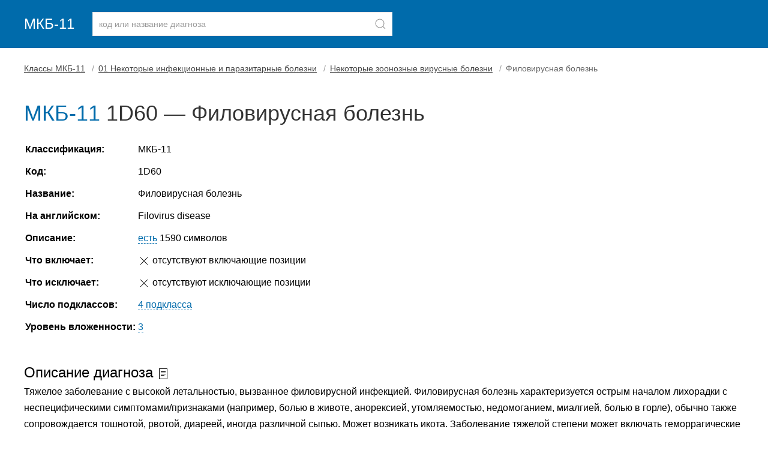

--- FILE ---
content_type: text/html
request_url: https://mkb11.online/100796
body_size: 3163
content:
<!doctype html> <html lang="ru"> <head> <meta charset="utf-8"> <meta name="viewport" content="width=device-width, initial-scale=1"> <title>Код диагноза 1D60 — Филовирусная болезнь</title> <meta name="description" content="Расшифровка кода 1D60 по справочнику МКБ-11, описание, уточняющие заболевания. Болезнь «Филовирусная болезнь»."> <link rel="stylesheet" href="/assets/uikit/css/uikit.min.css"> <link rel="stylesheet" href="/assets/css/main.min.css"> <link rel="apple-touch-icon" sizes="180x180" href="/apple-touch-icon.png"> <link rel="icon" type="image/png" sizes="32x32" href="/favicon-32x32.png"> <link rel="icon" type="image/png" sizes="16x16" href="/favicon-16x16.png"> <link rel="manifest" href="/site.webmanifest"> <link rel="mask-icon" href="/safari-pinned-tab.svg" color="#5bbad5"> <meta name="msapplication-TileColor" content="#2d89ef"> <meta name="theme-color" content="#ffffff"> <meta name="yandex-verification" content="b427af9404a8923a"> <meta name="google-site-verification" content="i2T1x05fXhTw3OA78FI78TGePE_ain_jqm5vQx0dXz8"> </head> <body> <header> <div class="uk-container"> <nav class="uk-navbar-container uk-margin uk-navbar-transparent" uk-navbar> <div class="uk-navbar-left"> <a class="uk-navbar-item uk-logo uk-padding-remove-left" href="/">МКБ-11</a> <div class="uk-navbar-item"> <form method="post" id="frmSearch" class="uk-grid-small" uk-grid> <div class="uk-inline uk-width-1-1"> <button class="uk-form-icon uk-form-icon-flip" id="btnSearch" uk-icon="icon: search" aria-label="Найти"></button> <input class="uk-input uk-form-width-large" type="text" placeholder="код или название диагноза" id="keysearch" name="keysearch" maxlength="25" minlength="3"> </div> </form> </div> </div> </nav></div> </header> <div class="uk-container uk-margin-bottom uk-margin-top"><article class="uk-article"> <ul class="uk-breadcrumb"> <li><a href="/">Классы МКБ-11</a></li> <li><a href="/100001">01 Некоторые инфекционные и паразитарные болезни</a></li> <li><a href="/100795">Некоторые зоонозные вирусные болезни</a></li> <li><span>Филовирусная болезнь</span></li> </ul> <h1 class="uk-article-title code-label"><span class="uk-text-info">МКБ-11</span> 1D60 &mdash; Филовирусная болезнь </h1> <table class="uk-table uk-table-responsive uk-table-micro" id="tableCodeInfo"> <tbody> <tr> <td class="uk-text-bold">Классификация:</td> <td>МКБ-11</td> </tr> <tr> <td class="uk-text-bold">Код:</td> <td>1D60</td> </tr> <tr> <td class="uk-text-bold">Название:</td> <td>Филовирусная болезнь</td> </tr> <tr> <td class="uk-text-bold">На английском:</td> <td>Filovirus disease</td> </tr> <tr> <td class="uk-text-bold">Описание:</td> <td><a href="#description" class="anchor">есть</a> 1590 символов</td> </tr> <tr> <td class="uk-text-bold">Что включает:</td> <td><span uk-icon="icon: close"></span> отсутствуют включающие позиции</td> </tr> <tr> <td class="uk-text-bold">Что исключает:</td> <td><span uk-icon="icon: close"></span> отсутствуют исключающие позиции</td> </tr> <tr> <td class="uk-text-bold">Число подклассов:</td> <td><a href="#subitems" class="anchor">4 подкласса</a></td> </tr> <tr> <td class="uk-text-bold">Уровень вложенности:</td> <td><a href="#level" class="anchor">3</a></td> </tr> </tbody> </table><div id="description" class="uk-text-large uk-margin-medium-top">Описание диагноза <span uk-icon="icon:file-text"></span></div> <p class="uk-margin-remove-top">Тяжелое заболевание с высокой летальностью, вызванное филовирусной инфекцией. Филовирусная болезнь характеризуется острым началом лихорадки с неспецифическими симптомами/признаками (например, болью в животе, анорексией, утомляемостью, недомоганием, миалгией, болью в горле), обычно также сопровождается тошнотой, рвотой, диареей, иногда различной сыпью. Может возникать икота. Заболевание тяжелой степени может включать геморрагические проявления (например, кровотечение из мест проколов, экхимозы, петехии, висцеральные выпоты), энцефалопатию, шок/гипотензию, полиорганную недостаточность, самопроизвольный аборт у беременных при инфицировании. По общим лабораторным показателям наблюдается тромбоцитопения, повышенные концентрации трансаминаз, электролитные нарушения и признаки почечной дисфункции. У выздоравливающих могут наблюдаться длительные последствия (например, артралгия, нейрокогнитивная дисфункция, увеит, иногда с последующим возникновением катаракты), а клиническая и субклиническая персистирующая инфекция может возникать в иммуннокомпетентных органах (ЦНС, глаза, яички). Передача от человека к человеку происходит при прямом контакте с кровью, другими жидкостями организма, органами или загрязненными поверхностями и материалами, причем риск возникает с появления клинических признаков и увеличивается параллельно с тяжестью заболевания. Особому риску подвергаются члены семьи, сексуальные контакты, медицинские работники и участники погребальных церемоний, непосредственно контактирующие с умершим. Инкубационный период обычно составляет 7–11 дней (диапазон ≈2–21 день).</p><div id="subitems" class="uk-text-large uk-margin-medium-top">Уточняющие диагнозы <span uk-icon="icon:thumbnails"></span></div> <p>Диагноз с кодом 1D60 содержит 4 уточняющих диагноза:</p> <ol class="list-codes"> <li> <span>1D60.0 &mdash; </span><a href="/100797">Болезнь Эбола</a><br><span class="uk-text-small">Содержит 6 уточняющих диагнозов.</span></li> <li> <span>1D60.1 &mdash; </span><a href="/100804">Болезнь Марбурга</a><br><span class="uk-text-small">Содержит 4 уточняющих диагноза.</span></li> <li> <span>1D60.Y &mdash; </span><a href="/100809">Другая уточненная филовирусная болезнь</a></li> <li> <span>1D60.Z &mdash; </span><a href="/100810">Филовирусная болезнь, вирус не уточнен</a></li> </ol> <div id="level" class="uk-text-large uk-margin-medium-top">Родительские записи (иерархия в классификации) <span uk-icon="icon:social"></span></div> <p><span uk-icon="icon: album"></span> <a href="/">Классы МКБ-11</a> <br><span style="margin-left:10px;" uk-icon="icon: folder"></span> <a href="/100001"> 01 Некоторые инфекционные и паразитарные болезни </a> <br><span style="margin-left:20px;" uk-icon="icon: folder"></span> <a href="/100795"> Некоторые зоонозные вирусные болезни </a> <br><span style="margin-left:30px" uk-icon="icon: file-text"></span>	1D60 &mdash;	Филовирусная болезнь </p> <button class="uk-button uk-button-small uk-button-primary uk-bg-info btnPrint"><span uk-icon="print"></span> Печатать</button> </article> </div> <footer> <div class="uk-container"> <p>	МКБ-11 для ведения статистики смертности и заболеваемости. Глобальный стандарт для диагностической информации о здоровье.<br>	Официальный источник данных: Всемирная организация здравоохранения (ВОЗ), сайт https://icd.who.int/ru. Версия: 01/2023.<br><br>	mkb11.online — международная классификация болезней 11-го пересмотра. Онлайн-версия с поиском болезней по коду и расшифровкой. </p> </div> </footer> <div id="search-results-modal-container" class="uk-modal-container" uk-modal> <div class="uk-modal-dialog uk-modal-body"> <button class="uk-modal-close-default" type="button" uk-close></button> <h2 class="uk-modal-title">Результаты поиска</h2> <div id="search-results-block"></div> <p class="uk-text-right"> <button class="uk-button uk-button-primary uk-modal-close" type="button">OK</button> </p> </div> </div> <a href="#" uk-scroll id="btn-back-to-top"><span uk-icon="icon: arrow-up;ratio:2"></span></a> <script src="/assets/uikit/js/uikit.min.js"></script> <script src="/assets/uikit/js/uikit-icons.min.js"></script> <script src="/assets/js/jquery.min.js"></script> <script src="/assets/js/main.js"></script> <link rel="stylesheet" href="/assets/css/scroll2top.min.css"> <script src="/assets/js/scroll2top.js"></script> <script src="/assets/js/metrika.js"></script> <noscript><div><img src="https://mc.yandex.ru/watch/84103594" style="position:absolute; left:-9999px;" alt=""></div></noscript> </body> </html> 

--- FILE ---
content_type: text/css
request_url: https://mkb11.online/assets/css/main.min.css
body_size: 638
content:
html{color:#000;line-height:1.7}footer,header{background-color:#006bab}footer{color:#fff;font-size:90%;padding:15px 0}.uk-link,a{color:#006bab;text-decoration:underline;cursor:pointer}.uk-link:hover,a:hover{text-decoration:none}.uk-article-title,h1{font-size:36px}h1.code-label{text-overflow:ellipsis;overflow:hidden;white-space:nowrap}h2{font-size:28px}.uk-text-info{color:#006bab}.uk-bg-info{background-color:#006bab}.uk-panel-box{padding:15px;background:#fafafa;border-radius:4px}a.anchor,span.anchor{border-bottom:1px dashed #006bab;text-decoration:none}span.anchor{color:#006bab}a.anchor.uk-text-danger{border-bottom:1px dashed #d85030;text-decoration:none}a.anchor.uk-text-success{border-bottom:1px dashed #659f13;text-decoration:none}a.anchor:hover,span.anchor:hover{text-decoration:none;border-bottom:0}span.anchor:hover{cursor:pointer}dt{font-weight:600}.uk-logo{color:#fff}.uk-text-success{color:#659f13!important}.uk-text-danger{color:#d85030!important}.list-codes{font-size:15px;color:#444}.list-codes li{padding-bottom:10px;line-height:1.3}.list-codes a{font-size:18px;font-weight:500}.list-codes span{color:#000}.list-inline li{float:left;margin-right:50px;margin-left:-10px;margin-bottom:10px}.list-inline li a{margin-left:-5px}.panel{padding:15px 15px 1px}.panel-success{border-left:4px solid #659f13}.panel-danger{border-left:4px solid #d85030}.uk-article-meta,.uk-breadcrumb>*>*{color:#444}.ml-10{margin-left:10px}.pl-10{padding-left:10px}.uk-table{width:auto}.uk-table-micro td,.uk-table-micro th{padding:5px 2px}.uk-breadcrumb>:nth-child(n+2):not(.uk-first-column)::before{margin:0 7px}.dl-list-mb-10 dd{margin-bottom:10px}@media (max-width:768px){.uk-article-title,h1{font-size:28px}h1.code-label{white-space:break-spaces}#tableCodeInfo,.uk-logo{display:none}#frmSearch,#keysearch,.uk-navbar-item,.uk-navbar-left{width:100%}}@media (max-width:450px){.uk-article-title,h1{font-size:24px}h1.code-label{white-space:break-spaces}#tableCodeInfo,.uk-logo{display:none}#frmSearch,#keysearch,.uk-navbar-item,.uk-navbar-left{width:100%}}@media print{.btn-back-to-top,.btn-back-to-top .uk-icon,.btnPrint,.uk-breadcrumb,footer,form,header{display:none}body:after{content:"Распечатано с сайта https://mkb11.online";font-size:13px}}

--- FILE ---
content_type: text/css
request_url: https://mkb11.online/assets/css/scroll2top.min.css
body_size: 62
content:
#btn-back-to-top{position:fixed;visibility:visible;cursor:pointer;opacity:.7;overflow:hidden;display:none;text-align:center;z-index:99999999;background-color:#777;color:#eee;width:40px;height:40px;right:15px;bottom:15px;border-radius:10px;-webkit-transition:all 1s ease-in-out;-moz-transition:all 1s ease-in-out;-ms-transition:all 1s ease-in-out;-o-transition:all 1s ease-in-out;transition:all 1s ease-in-out}#btn-back-to-top:hover{opacity:1}

--- FILE ---
content_type: application/x-javascript
request_url: https://mkb11.online/assets/js/main.js
body_size: 1377
content:
$(document).ready(function (){

	$('.btnPrint').click(function() {
		print();
	});

	$('span[data-search]').click(function () {
		if (!$(this).data('search')) {
			return false;
		}

		$('#keysearch').val($(this).data('search'));
		$('#frmSearch').submit();
	});

	$('#frmSearch').submit(function (event) {
		const keywords = $('#keysearch').val().trim().replace(/(<([^>]+)>)/ig,"");

		if (keywords.length < 3) {
			UIkit.notification('<small><span uk-icon="warning"></span> Введите минимум 3 символа для поиска записей в МКБ-11.</small>', {status:'default'});			
			return false;
		}
		if (keywords.length > 25) {
			UIkit.notification('<small><span uk-icon="warning"></span> Введите не более 25 символов для поиска записей в МКБ-11.</small>', {status:'default'});
			return false;
		}		

		$('#btnSearch').prop('disabled',true);

		$.ajax({
			type: "POST",
			url: '/mkb11.json',
			data: $('#frmSearch').serialize()
		})
		.done(function(data) {

			if (data.cnt === 1) {
				document.location = '/'+data.items[0].id;
				return false;
			}

			if (data.cnt === 0) {
				UIkit.notification(`<span class="uk-text-danger"><span uk-icon="warning"></span> Записи в МКБ-11 не найдены.</span><br><small>Запрошено в поиске: ${keywords}.<br>Попробуйте поискать по другому коду или названию.</small>`);
				return false;
			}

			let str = '';

			if (data.cnt > 10) {
				str += `<p>По запросу &laquo;${keywords}&raquo; найдено более 10 записей. Покажем первые 10.</p>`;
			} else {
				str += `<p>По запросу &laquo;${keywords}&raquo; найдено записей: ${data.cnt}.</p>`;
			}

			str += '<ol>';

			data.items.forEach(function(item) {
				str += '<li>';

				if (item.code) {
					str += `<span class="uk-text-bold">${item.code}</span> &mdash; `;
				}

				str += `<a href="/${item.id}">${item.label}</a>`;

				if (item.parent_label) {
					str += `<span class="uk-text-small uk-text-muted"><span uk-icon="arrow-left"></span> ${item.parent_label}</span>`;
				}

				str += '</li>';
			});

			str += '</ol>';

			$('#search-results-block').html(str);
			UIkit.modal($('#search-results-modal-container')).show();
		})

		.fail(function() {
			UIkit.notification('<small><span uk-icon="warning"></span>  Поиск по МКБ-11 временно не доступен.</small>', {status:'danger'})
		})

		.always(function() {
			$('#btnSearch').prop('disabled',false);
		});

		return false;
	});

	$('#frmConverter').submit(() => {

		$('#btnConverter').prop('disabled',true);
		$('#msgConvert').html('Ищем и конвертируем...').show();

		$.ajax({
			type: "POST",
			url: '/convert.json',
			data: $('#frmConverter').serialize()
		})
		.done(function(data) {

			if (data.status === 'ok') {
				let html = '';

				if (data.mkb10.code && data.mkb10.code === data.code) {
					if (data.mkb11.id) {
						html += `<sup class="uk-label-danger uk-badge">МКБ-10</sup> <span class="uk-text-danger">${data.mkb10.code} &mdash; ${data.mkb10.name}</span> <span uk-icon="icon: arrow-right; ratio: 2"></span> <sup class="uk-label-primary uk-badge">МКБ-11</sup> <a href="/${data.mkb11.id}">${data.mkb11.code}</a> &mdash; <a href="/${data.mkb11.id}">${data.mkb11.name}</a>`;
					} else {
						html += `<sup class="uk-label-danger uk-badge">МКБ-10</sup> <span class="uk-text-danger">${data.mkb10.code} &mdash; ${data.mkb10.name}</span> <span uk-icon="icon: arrow-right; ratio: 2"></span> <sup class="uk-label-primary uk-badge">МКБ-11</sup> ${data.mkb11.code} &mdash; ${data.mkb11.name}`;
					}

					if (data.multi) {
						html += `<p>Код ${data.code} в МКБ-10 соответствует нескольким кодам МКБ-11:</p><ul>`;
						data.multi.forEach((item) => {html += `<li><a href="/${item.id}">${item.code}</a> &mdash; ${item.name}</li>`})
						html += '</ul>';
					}

				} else {
					html = `<sup class="uk-label-primary uk-badge">МКБ-11</sup> <a href="/${data.mkb11.id}">${data.mkb11.code}</a> &mdash; <a href="/${data.mkb11.id}">${data.mkb11.name}</a> <span uk-icon="icon: arrow-right; ratio: 2"></span> <sup class="uk-label-danger uk-badge">МКБ-10</sup> <span class="uk-text-danger">${data.mkb10.code} &mdash; ${data.mkb10.name}</span>`;
				}

				$('#msgConvert').html(html);
				return false;
			}

			if (data.status === 'notfound'){
				$('#msgConvert').html(`<span class="uk-text-danger">Код ${data.code} не найден ни в МКБ-10, ни в МКБ-11.</span><br><span class="uk-text-danger uk-text-default">Проверьте правильность кода. Если код верный, значит, соответствие не предусмотрено.</span>`);
				return false;
			}

			$('#msgConvert').html(`<span class="uk-text-danger">${data.code} &mdash; ${data.text}</span>`);
		})

		.fail(function() {
			$('#msgConvert').html('<span class="uk-text-danger"><span uk-icon="warning"></span> Сервис конвертирования кодов временно не доступен.</span>');
		})

		.always(function() {
			$('#btnConverter').prop('disabled',false);
		});

		return false;
	});
});


--- FILE ---
content_type: application/x-javascript
request_url: https://mkb11.online/assets/uikit/js/uikit.min.js
body_size: 48041
content:
(function(global,factory){typeof exports==="object"&&typeof module!=="undefined"?module.exports=factory():typeof define==="function"&&define.amd?define("uikit",factory):(global=typeof globalThis!=="undefined"?globalThis:global||self,global.UIkit=factory())})(this,function(){"use strict";const{hasOwnProperty,toString}=Object.prototype;function hasOwn(obj,key){return hasOwnProperty.call(obj,key)}const hyphenateRe=/\B([A-Z])/g;const hyphenate=memoize(str=>str.replace(hyphenateRe,"-$1").toLowerCase());const camelizeRe=/-(\w)/g;const camelize=memoize(str=>str.replace(camelizeRe,toUpper));const ucfirst=memoize(str=>str.length?toUpper(null,str.charAt(0))+str.slice(1):"");function toUpper(_,c){return c?c.toUpperCase():""}function startsWith(str,search){return str==null?void 0:str.startsWith==null?void 0:str.startsWith(search)}function endsWith(str,search){return str==null?void 0:str.endsWith==null?void 0:str.endsWith(search)}function includes(obj,search){return obj==null?void 0:obj.includes==null?void 0:obj.includes(search)}function findIndex(array,predicate){return array==null?void 0:array.findIndex==null?void 0:array.findIndex(predicate)}const{isArray,from:toArray}=Array;const{assign}=Object;function isFunction(obj){return typeof obj==="function"}function isObject(obj){return obj!==null&&typeof obj==="object"}function isPlainObject(obj){return toString.call(obj)==="[object Object]"}function isWindow(obj){return isObject(obj)&&obj===obj.window}function isDocument(obj){return nodeType(obj)===9}function isNode(obj){return nodeType(obj)>=1}function isElement(obj){return nodeType(obj)===1}function nodeType(obj){return!isWindow(obj)&&isObject(obj)&&obj.nodeType}function isBoolean(value){return typeof value==="boolean"}function isString(value){return typeof value==="string"}function isNumber(value){return typeof value==="number"}function isNumeric(value){return isNumber(value)||isString(value)&&!isNaN(value-parseFloat(value))}function isEmpty(obj){return!(isArray(obj)?obj.length:isObject(obj)?Object.keys(obj).length:false)}function isUndefined(value){return value===void 0}function toBoolean(value){return isBoolean(value)?value:value==="true"||value==="1"||value===""?true:value==="false"||value==="0"?false:value}function toNumber(value){const number=Number(value);return isNaN(number)?false:number}function toFloat(value){return parseFloat(value)||0}function toNode(element){return toNodes(element)[0]}function toNodes(element){return element&&(isNode(element)?[element]:Array.from(element).filter(isNode))||[]}function toWindow(element){var _element;if(isWindow(element)){return element}element=toNode(element);const document=isDocument(element)?element:(_element=element)==null?void 0:_element.ownerDocument;return(document==null?void 0:document.defaultView)||window}function toMs(time){return time?endsWith(time,"ms")?toFloat(time):toFloat(time)*1e3:0}function isEqual(value,other){return value===other||isObject(value)&&isObject(other)&&Object.keys(value).length===Object.keys(other).length&&each(value,(val,key)=>val===other[key])}function swap(value,a,b){return value.replace(new RegExp(a+"|"+b,"g"),match=>match===a?b:a)}function last(array){return array[array.length-1]}function each(obj,cb){for(const key in obj){if(false===cb(obj[key],key)){return false}}return true}function sortBy$1(array,prop){return array.slice().sort((_ref,_ref2)=>{let{[prop]:propA=0}=_ref;let{[prop]:propB=0}=_ref2;return propA>propB?1:propB>propA?-1:0})}function uniqueBy(array,prop){const seen=new Set;return array.filter(_ref3=>{let{[prop]:check}=_ref3;return seen.has(check)?false:seen.add(check)})}function clamp(number,min,max){if(min===void 0){min=0}if(max===void 0){max=1}return Math.min(Math.max(toNumber(number)||0,min),max)}function noop(){}function intersectRect(){for(var _len=arguments.length,rects=new Array(_len),_key=0;_key<_len;_key++){rects[_key]=arguments[_key]}return[["bottom","top"],["right","left"]].every(_ref4=>{let[minProp,maxProp]=_ref4;return Math.min(...rects.map(_ref5=>{let{[minProp]:min}=_ref5;return min}))-Math.max(...rects.map(_ref6=>{let{[maxProp]:max}=_ref6;return max}))>0})}function pointInRect(point,rect){return point.x<=rect.right&&point.x>=rect.left&&point.y<=rect.bottom&&point.y>=rect.top}const Dimensions={ratio(dimensions,prop,value){const aProp=prop==="width"?"height":"width";return{[aProp]:dimensions[prop]?Math.round(value*dimensions[aProp]/dimensions[prop]):dimensions[aProp],[prop]:value}},contain(dimensions,maxDimensions){dimensions={...dimensions};each(dimensions,(_,prop)=>dimensions=dimensions[prop]>maxDimensions[prop]?this.ratio(dimensions,prop,maxDimensions[prop]):dimensions);return dimensions},cover(dimensions,maxDimensions){dimensions=this.contain(dimensions,maxDimensions);each(dimensions,(_,prop)=>dimensions=dimensions[prop]<maxDimensions[prop]?this.ratio(dimensions,prop,maxDimensions[prop]):dimensions);return dimensions}};function getIndex(i,elements,current,finite){if(current===void 0){current=0}if(finite===void 0){finite=false}elements=toNodes(elements);const{length}=elements;if(!length){return-1}i=isNumeric(i)?toNumber(i):i==="next"?current+1:i==="previous"?current-1:elements.indexOf(toNode(i));if(finite){return clamp(i,0,length-1)}i%=length;return i<0?i+length:i}function memoize(fn){const cache=Object.create(null);return key=>cache[key]||(cache[key]=fn(key))}class Deferred{constructor(){this.promise=new Promise((resolve,reject)=>{this.reject=reject;this.resolve=resolve})}}function attr(element,name,value){if(isObject(name)){for(const key in name){attr(element,key,name[key])}return}if(isUndefined(value)){var _toNode;return(_toNode=toNode(element))==null?void 0:_toNode.getAttribute(name)}else{for(const el of toNodes(element)){if(isFunction(value)){value=value.call(el,attr(el,name))}if(value===null){removeAttr(el,name)}else{el.setAttribute(name,value)}}}}function hasAttr(element,name){return toNodes(element).some(element=>element.hasAttribute(name))}function removeAttr(element,name){const elements=toNodes(element);for(const attribute of name.split(" ")){for(const element of elements){element.removeAttribute(attribute)}}}function data(element,attribute){for(const name of[attribute,"data-"+attribute]){if(hasAttr(element,name)){return attr(element,name)}}}const voidElements={area:true,base:true,br:true,col:true,embed:true,hr:true,img:true,input:true,keygen:true,link:true,menuitem:true,meta:true,param:true,source:true,track:true,wbr:true};function isVoidElement(element){return toNodes(element).some(element=>voidElements[element.tagName.toLowerCase()])}function isVisible(element){return toNodes(element).some(element=>element.offsetWidth||element.offsetHeight||element.getClientRects().length)}const selInput="input,select,textarea,button";function isInput(element){return toNodes(element).some(element=>matches(element,selInput))}const selFocusable=selInput+",a[href],[tabindex]";function isFocusable(element){return matches(element,selFocusable)}function parent(element){var _toNode;return(_toNode=toNode(element))==null?void 0:_toNode.parentElement}function filter$1(element,selector){return toNodes(element).filter(element=>matches(element,selector))}function matches(element,selector){return toNodes(element).some(element=>element.matches(selector))}function closest(element,selector){if(startsWith(selector,">")){selector=selector.slice(1)}return isElement(element)?element.closest(selector):toNodes(element).map(element=>closest(element,selector)).filter(Boolean)}function within(element,selector){return isString(selector)?matches(element,selector)||!!closest(element,selector):element===selector||toNode(selector).contains(toNode(element))}function parents(element,selector){const elements=[];while(element=parent(element)){if(!selector||matches(element,selector)){elements.push(element)}}return elements}function children(element,selector){element=toNode(element);const children=element?toNodes(element.children):[];return selector?filter$1(children,selector):children}function index(element,ref){return ref?toNodes(element).indexOf(toNode(ref)):children(parent(element)).indexOf(element)}function query(selector,context){return find(selector,getContext(selector,context))}function queryAll(selector,context){return findAll(selector,getContext(selector,context))}function find(selector,context){return toNode(_query(selector,context,"querySelector"))}function findAll(selector,context){return toNodes(_query(selector,context,"querySelectorAll"))}const contextSelectorRe=/(^|[^\\],)\s*[!>+~-]/;const isContextSelector=memoize(selector=>selector.match(contextSelectorRe));function getContext(selector,context){if(context===void 0){context=document}return isString(selector)&&isContextSelector(selector)||isDocument(context)?context:context.ownerDocument}const contextSanitizeRe=/([!>+~-])(?=\s+[!>+~-]|\s*$)/g;const sanatize=memoize(selector=>selector.replace(contextSanitizeRe,"$1 *"));function _query(selector,context,queryFn){if(context===void 0){context=document}if(!selector||!isString(selector)){return selector}selector=sanatize(selector);if(isContextSelector(selector)){const split=splitSelector(selector);selector="";for(let sel of split){let ctx=context;if(sel[0]==="!"){const selectors=sel.substr(1).trim().split(" ");ctx=closest(parent(context),selectors[0]);sel=selectors.slice(1).join(" ").trim();if(!sel.length&&split.length===1){return ctx}}if(sel[0]==="-"){const selectors=sel.substr(1).trim().split(" ");const prev=(ctx||context).previousElementSibling;ctx=matches(prev,sel.substr(1))?prev:null;sel=selectors.slice(1).join(" ")}if(ctx){selector+=""+(selector?",":"")+domPath(ctx)+" "+sel}}context=document}try{return context[queryFn](selector)}catch(e){return null}}const selectorRe=/.*?[^\\](?:,|$)/g;const splitSelector=memoize(selector=>selector.match(selectorRe).map(selector=>selector.replace(/,$/,"").trim()));function domPath(element){const names=[];while(element.parentNode){const id=attr(element,"id");if(id){names.unshift("#"+escape(id));break}else{let{tagName}=element;if(tagName!=="HTML"){tagName+=":nth-child("+(index(element)+1)+")"}names.unshift(tagName);element=element.parentNode}}return names.join(" > ")}function escape(css){return isString(css)?CSS.escape(css):""}function on(){for(var _len=arguments.length,args=new Array(_len),_key=0;_key<_len;_key++){args[_key]=arguments[_key]}let[targets,types,selector,listener,useCapture=false]=getArgs(args);if(listener.length>1){listener=detail(listener)}if(useCapture!=null&&useCapture.self){listener=selfFilter(listener)}if(selector){listener=delegate(selector,listener)}for(const type of types){for(const target of targets){target.addEventListener(type,listener,useCapture)}}return()=>off(targets,types,listener,useCapture)}function off(){for(var _len2=arguments.length,args=new Array(_len2),_key2=0;_key2<_len2;_key2++){args[_key2]=arguments[_key2]}let[targets,types,,listener,useCapture=false]=getArgs(args);for(const type of types){for(const target of targets){target.removeEventListener(type,listener,useCapture)}}}function once(){for(var _len3=arguments.length,args=new Array(_len3),_key3=0;_key3<_len3;_key3++){args[_key3]=arguments[_key3]}const[element,types,selector,listener,useCapture=false,condition]=getArgs(args);const off=on(element,types,selector,e=>{const result=!condition||condition(e);if(result){off();listener(e,result)}},useCapture);return off}function trigger(targets,event,detail){return toEventTargets(targets).every(target=>target.dispatchEvent(createEvent(event,true,true,detail)))}function createEvent(e,bubbles,cancelable,detail){if(bubbles===void 0){bubbles=true}if(cancelable===void 0){cancelable=false}if(isString(e)){e=new CustomEvent(e,{bubbles:bubbles,cancelable:cancelable,detail:detail})}return e}function getArgs(args){args[0]=toEventTargets(args[0]);if(isString(args[1])){args[1]=args[1].split(" ")}if(isFunction(args[2])){args.splice(2,0,false)}return args}function delegate(selector,listener){return e=>{const current=selector[0]===">"?findAll(selector,e.currentTarget).reverse().filter(element=>within(e.target,element))[0]:closest(e.target,selector);if(current){e.current=current;listener.call(this,e)}}}function detail(listener){return e=>isArray(e.detail)?listener(e,...e.detail):listener(e)}function selfFilter(listener){return function(e){if(e.target===e.currentTarget||e.target===e.current){return listener.call(null,e)}}}function isEventTarget(target){return target&&"addEventListener"in target}function toEventTarget(target){return isEventTarget(target)?target:toNode(target)}function toEventTargets(target){return isArray(target)?target.map(toEventTarget).filter(Boolean):isString(target)?findAll(target):isEventTarget(target)?[target]:toNodes(target)}function isTouch(e){return e.pointerType==="touch"||!!e.touches}function getEventPos(e){var _e$touches,_e$changedTouches;const{clientX:x,clientY:y}=((_e$touches=e.touches)==null?void 0:_e$touches[0])||((_e$changedTouches=e.changedTouches)==null?void 0:_e$changedTouches[0])||e;return{x:x,y:y}}function ajax(url,options){const env={data:null,method:"GET",headers:{},xhr:new XMLHttpRequest,beforeSend:noop,responseType:"",...options};return Promise.resolve().then(()=>env.beforeSend(env)).then(()=>send(url,env))}function send(url,env){return new Promise((resolve,reject)=>{const{xhr}=env;for(const prop in env){if(prop in xhr){try{xhr[prop]=env[prop]}catch(e){}}}xhr.open(env.method.toUpperCase(),url);for(const header in env.headers){xhr.setRequestHeader(header,env.headers[header])}on(xhr,"load",()=>{if(xhr.status===0||xhr.status>=200&&xhr.status<300||xhr.status===304){resolve(xhr)}else{reject(assign(Error(xhr.statusText),{xhr:xhr,status:xhr.status}))}});on(xhr,"error",()=>reject(assign(Error("Network Error"),{xhr:xhr})));on(xhr,"timeout",()=>reject(assign(Error("Network Timeout"),{xhr:xhr})));xhr.send(env.data)})}function getImage(src,srcset,sizes){return new Promise((resolve,reject)=>{const img=new Image;img.onerror=e=>{reject(e)};img.onload=()=>{resolve(img)};sizes&&(img.sizes=sizes);srcset&&(img.srcset=srcset);img.src=src})}const cssNumber={"animation-iteration-count":true,"column-count":true,"fill-opacity":true,"flex-grow":true,"flex-shrink":true,"font-weight":true,"line-height":true,opacity:true,order:true,orphans:true,"stroke-dasharray":true,"stroke-dashoffset":true,widows:true,"z-index":true,zoom:true};function css(element,property,value,priority){if(priority===void 0){priority=""}const elements=toNodes(element);for(const element of elements){if(isString(property)){property=propName(property);if(isUndefined(value)){return getComputedStyle(element).getPropertyValue(property)}else{element.style.setProperty(property,isNumeric(value)&&!cssNumber[property]?value+"px":value||isNumber(value)?value:"",priority)}}else if(isArray(property)){const props={};for(const prop of property){props[prop]=css(element,prop)}return props}else if(isObject(property)){priority=value;each(property,(value,property)=>css(element,property,value,priority))}}return elements[0]}const propertyRe=/^\s*(["'])?(.*?)\1\s*$/;function getCssVar(name,element){if(element===void 0){element=document.documentElement}return css(element,"--uk-"+name).replace(propertyRe,"$2")}const propName=memoize(name=>vendorPropName(name));const cssPrefixes=["webkit","moz"];function vendorPropName(name){if(name[0]==="-"){return name}name=hyphenate(name);const{style}=document.documentElement;if(name in style){return name}let i=cssPrefixes.length,prefixedName;while(i--){prefixedName="-"+cssPrefixes[i]+"-"+name;if(prefixedName in style){return prefixedName}}}function addClass(element){for(var _len=arguments.length,args=new Array(_len>1?_len-1:0),_key=1;_key<_len;_key++){args[_key-1]=arguments[_key]}apply$1(element,args,"add")}function removeClass(element){for(var _len2=arguments.length,args=new Array(_len2>1?_len2-1:0),_key2=1;_key2<_len2;_key2++){args[_key2-1]=arguments[_key2]}apply$1(element,args,"remove")}function removeClasses(element,cls){attr(element,"class",value=>(value||"").replace(new RegExp("\\b"+cls+"\\b","g"),""))}function replaceClass(element){(arguments.length<=1?undefined:arguments[1])&&removeClass(element,arguments.length<=1?undefined:arguments[1]);(arguments.length<=2?undefined:arguments[2])&&addClass(element,arguments.length<=2?undefined:arguments[2])}function hasClass(element,cls){[cls]=getClasses(cls);return!!cls&&toNodes(element).some(node=>node.classList.contains(cls))}function toggleClass(element,cls,force){const classes=getClasses(cls);if(!isUndefined(force)){force=!!force}for(const node of toNodes(element)){for(const cls of classes){node.classList.toggle(cls,force)}}}function apply$1(element,args,fn){args=args.reduce((args,arg)=>args.concat(getClasses(arg)),[]);for(const node of toNodes(element)){node.classList[fn](...args)}}function getClasses(str){return String(str).split(/\s|,/).filter(Boolean)}function transition(element,props,duration,timing){if(duration===void 0){duration=400}if(timing===void 0){timing="linear"}return Promise.all(toNodes(element).map(element=>new Promise((resolve,reject)=>{for(const name in props){const value=css(element,name);if(value===""){css(element,name,value)}}const timer=setTimeout(()=>trigger(element,"transitionend"),duration);once(element,"transitionend transitioncanceled",_ref=>{let{type}=_ref;clearTimeout(timer);removeClass(element,"uk-transition");css(element,{transitionProperty:"",transitionDuration:"",transitionTimingFunction:""});type==="transitioncanceled"?reject():resolve(element)},{self:true});addClass(element,"uk-transition");css(element,{transitionProperty:Object.keys(props).map(propName).join(","),transitionDuration:duration+"ms",transitionTimingFunction:timing,...props})})))}const Transition={start:transition,stop(element){trigger(element,"transitionend");return Promise.resolve()},cancel(element){trigger(element,"transitioncanceled")},inProgress(element){return hasClass(element,"uk-transition")}};const animationPrefix="uk-animation-";function animate$1(element,animation,duration,origin,out){if(duration===void 0){duration=200}return Promise.all(toNodes(element).map(element=>new Promise((resolve,reject)=>{trigger(element,"animationcanceled");const timer=setTimeout(()=>trigger(element,"animationend"),duration);once(element,"animationend animationcanceled",_ref2=>{let{type}=_ref2;clearTimeout(timer);type==="animationcanceled"?reject():resolve(element);css(element,"animationDuration","");removeClasses(element,animationPrefix+"\\S*")},{self:true});css(element,"animationDuration",duration+"ms");addClass(element,animation,animationPrefix+(out?"leave":"enter"));if(startsWith(animation,animationPrefix)){origin&&addClass(element,"uk-transform-origin-"+origin);out&&addClass(element,animationPrefix+"reverse")}})))}const inProgress=new RegExp(animationPrefix+"(enter|leave)");const Animation={in:animate$1,out(element,animation,duration,origin){return animate$1(element,animation,duration,origin,true)},inProgress(element){return inProgress.test(attr(element,"class"))},cancel(element){trigger(element,"animationcanceled")}};const dirs$1={width:["left","right"],height:["top","bottom"]};function dimensions$1(element){const rect=isElement(element)?toNode(element).getBoundingClientRect():{height:height(element),width:width(element),top:0,left:0};return{height:rect.height,width:rect.width,top:rect.top,left:rect.left,bottom:rect.top+rect.height,right:rect.left+rect.width}}function offset(element,coordinates){const currentOffset=dimensions$1(element);if(element){const{scrollY,scrollX}=toWindow(element);const offsetBy={height:scrollY,width:scrollX};for(const dir in dirs$1){for(const prop of dirs$1[dir]){currentOffset[prop]+=offsetBy[dir]}}}if(!coordinates){return currentOffset}const pos=css(element,"position");each(css(element,["left","top"]),(value,prop)=>css(element,prop,coordinates[prop]-currentOffset[prop]+toFloat(pos==="absolute"&&value==="auto"?position(element)[prop]:value)))}function position(element){let{top,left}=offset(element);const{ownerDocument:{body,documentElement},offsetParent}=toNode(element);let parent=offsetParent||documentElement;while(parent&&(parent===body||parent===documentElement)&&css(parent,"position")==="static"){parent=parent.parentNode}if(isElement(parent)){const parentOffset=offset(parent);top-=parentOffset.top+toFloat(css(parent,"borderTopWidth"));left-=parentOffset.left+toFloat(css(parent,"borderLeftWidth"))}return{top:top-toFloat(css(element,"marginTop")),left:left-toFloat(css(element,"marginLeft"))}}function offsetPosition(element){const offset=[0,0];element=toNode(element);do{offset[0]+=element.offsetTop;offset[1]+=element.offsetLeft;if(css(element,"position")==="fixed"){const win=toWindow(element);offset[0]+=win.scrollY;offset[1]+=win.scrollX;return offset}}while(element=element.offsetParent);return offset}const height=dimension("height");const width=dimension("width");function dimension(prop){const propName=ucfirst(prop);return(element,value)=>{if(isUndefined(value)){if(isWindow(element)){return element["inner"+propName]}if(isDocument(element)){const doc=element.documentElement;return Math.max(doc["offset"+propName],doc["scroll"+propName])}element=toNode(element);value=css(element,prop);value=value==="auto"?element["offset"+propName]:toFloat(value)||0;return value-boxModelAdjust(element,prop)}else{return css(element,prop,!value&&value!==0?"":+value+boxModelAdjust(element,prop)+"px")}}}function boxModelAdjust(element,prop,sizing){if(sizing===void 0){sizing="border-box"}return css(element,"boxSizing")===sizing?dirs$1[prop].map(ucfirst).reduce((value,prop)=>value+toFloat(css(element,"padding"+prop))+toFloat(css(element,"border"+prop+"Width")),0):0}function flipPosition(pos){for(const dir in dirs$1){for(const i in dirs$1[dir]){if(dirs$1[dir][i]===pos){return dirs$1[dir][1-i]}}}return pos}function toPx(value,property,element,offsetDim){if(property===void 0){property="width"}if(element===void 0){element=window}if(offsetDim===void 0){offsetDim=false}if(!isString(value)){return toFloat(value)}return parseCalc(value).reduce((result,value)=>{const unit=parseUnit(value);if(unit){value=percent(unit==="vh"?height(toWindow(element)):unit==="vw"?width(toWindow(element)):offsetDim?element["offset"+ucfirst(property)]:dimensions$1(element)[property],value)}return result+toFloat(value)},0)}const calcRe=/-?\d+(?:\.\d+)?(?:v[wh]|%|px)?/g;const parseCalc=memoize(calc=>calc.toString().replace(/\s/g,"").match(calcRe)||[]);const unitRe$1=/(?:v[hw]|%)$/;const parseUnit=memoize(str=>(str.match(unitRe$1)||[])[0]);function percent(base,value){return base*toFloat(value)/100}function ready(fn){if(document.readyState!=="loading"){fn();return}once(document,"DOMContentLoaded",fn)}function isTag(element,tagName){var _element$tagName;return(element==null?void 0:(_element$tagName=element.tagName)==null?void 0:_element$tagName.toLowerCase())===tagName.toLowerCase()}function empty(element){return replaceChildren(element,"")}function html(parent,html){return isUndefined(html)?$(parent).innerHTML:replaceChildren(parent,html)}const replaceChildren=applyFn("replaceChildren");const prepend=applyFn("prepend");const append=applyFn("append");const before=applyFn("before");const after=applyFn("after");function applyFn(fn){return function(ref,element){var _$;const nodes=toNodes(isString(element)?fragment(element):element);(_$=$(ref))==null?void 0:_$[fn](...nodes);return unwrapSingle(nodes)}}function remove$1(element){toNodes(element).forEach(element=>element.remove())}function wrapAll(element,structure){structure=toNode(before(element,structure));while(structure.firstChild){structure=structure.firstChild}append(structure,element);return structure}function wrapInner(element,structure){return toNodes(toNodes(element).map(element=>element.hasChildNodes()?wrapAll(toNodes(element.childNodes),structure):append(element,structure)))}function unwrap(element){toNodes(element).map(parent).filter((value,index,self)=>self.indexOf(value)===index).forEach(parent=>parent.replaceWith(...parent.childNodes))}const fragmentRe=/^\s*<(\w+|!)[^>]*>/;const singleTagRe=/^<(\w+)\s*\/?>(?:<\/\1>)?$/;function fragment(html){const matches=singleTagRe.exec(html);if(matches){return document.createElement(matches[1])}const container=document.createElement("div");if(fragmentRe.test(html)){container.insertAdjacentHTML("beforeend",html.trim())}else{container.textContent=html}return unwrapSingle(container.childNodes)}function unwrapSingle(nodes){return nodes.length>1?nodes:nodes[0]}function apply(node,fn){if(!isElement(node)){return}fn(node);node=node.firstElementChild;while(node){const next=node.nextElementSibling;apply(node,fn);node=next}}function $(selector,context){return isHtml(selector)?toNode(fragment(selector)):find(selector,context)}function $$(selector,context){return isHtml(selector)?toNodes(fragment(selector)):findAll(selector,context)}function isHtml(str){return isString(str)&&startsWith(str.trim(),"<")}const inBrowser=typeof window!=="undefined";const isRtl=inBrowser&&attr(document.documentElement,"dir")==="rtl";const hasTouch=inBrowser&&"ontouchstart"in window;const hasPointerEvents=inBrowser&&window.PointerEvent;const pointerDown=hasPointerEvents?"pointerdown":hasTouch?"touchstart":"mousedown";const pointerMove=hasPointerEvents?"pointermove":hasTouch?"touchmove":"mousemove";const pointerUp=hasPointerEvents?"pointerup":hasTouch?"touchend":"mouseup";const pointerEnter=hasPointerEvents?"pointerenter":hasTouch?"":"mouseenter";const pointerLeave=hasPointerEvents?"pointerleave":hasTouch?"":"mouseleave";const pointerCancel=hasPointerEvents?"pointercancel":"touchcancel";const fastdom={reads:[],writes:[],read(task){this.reads.push(task);scheduleFlush();return task},write(task){this.writes.push(task);scheduleFlush();return task},clear(task){remove(this.reads,task);remove(this.writes,task)},flush:flush};function flush(recursion){runTasks(fastdom.reads);runTasks(fastdom.writes.splice(0));fastdom.scheduled=false;if(fastdom.reads.length||fastdom.writes.length){scheduleFlush(recursion+1)}}const RECURSION_LIMIT=4;function scheduleFlush(recursion){if(fastdom.scheduled){return}fastdom.scheduled=true;if(recursion&&recursion<RECURSION_LIMIT){Promise.resolve().then(()=>flush(recursion))}else{requestAnimationFrame(()=>flush(1))}}function runTasks(tasks){let task;while(task=tasks.shift()){try{task()}catch(e){console.error(e)}}}function remove(array,item){const index=array.indexOf(item);return~index&&array.splice(index,1)}function MouseTracker(){}MouseTracker.prototype={positions:[],init(){this.positions=[];let position;this.unbind=on(document,"mousemove",e=>position=getEventPos(e));this.interval=setInterval(()=>{if(!position){return}this.positions.push(position);if(this.positions.length>5){this.positions.shift()}},50)},cancel(){var _this$unbind;(_this$unbind=this.unbind)==null?void 0:_this$unbind.call(this);this.interval&&clearInterval(this.interval)},movesTo(target){if(this.positions.length<2){return false}const p=target.getBoundingClientRect();const{left,right,top,bottom}=p;const[prevPosition]=this.positions;const position=last(this.positions);const path=[prevPosition,position];if(pointInRect(position,p)){return false}const diagonals=[[{x:left,y:top},{x:right,y:bottom}],[{x:left,y:bottom},{x:right,y:top}]];return diagonals.some(diagonal=>{const intersection=intersect(path,diagonal);return intersection&&pointInRect(intersection,p)})}};function intersect(_ref,_ref2){let[{x:x1,y:y1},{x:x2,y:y2}]=_ref;let[{x:x3,y:y3},{x:x4,y:y4}]=_ref2;const denominator=(y4-y3)*(x2-x1)-(x4-x3)*(y2-y1);if(denominator===0){return false}const ua=((x4-x3)*(y1-y3)-(y4-y3)*(x1-x3))/denominator;if(ua<0){return false}return{x:x1+ua*(x2-x1),y:y1+ua*(y2-y1)}}function observeIntersection(targets,cb,options,intersecting){if(intersecting===void 0){intersecting=true}const observer=new IntersectionObserver(intersecting?(entries,observer)=>{if(entries.some(entry=>entry.isIntersecting)){cb(entries,observer)}}:cb,options);for(const el of toNodes(targets)){observer.observe(el)}return observer}const hasResizeObserver=inBrowser&&window.ResizeObserver;function observeResize(targets,cb,options){if(options===void 0){options={box:"border-box"}}if(hasResizeObserver){return observe(ResizeObserver,targets,cb,options)}initResizeListener();listeners.add(cb);return{disconnect(){listeners.delete(cb)}}}let listeners;function initResizeListener(){if(listeners){return}listeners=new Set;let pendingResize;const handleResize=()=>{if(pendingResize){return}pendingResize=true;fastdom.read(()=>pendingResize=false);for(const listener of listeners){listener()}};on(window,"load resize",handleResize);on(document,"loadedmetadata load",handleResize,true)}function observeMutation(targets,cb,options){return observe(MutationObserver,targets,cb,options)}function observe(Observer,targets,cb,options){const observer=new Observer(cb);for(const el of toNodes(targets)){observer.observe(el,options)}return observer}const strats={};strats.events=strats.created=strats.beforeConnect=strats.connected=strats.beforeDisconnect=strats.disconnected=strats.destroy=concatStrat;strats.args=function(parentVal,childVal){return childVal!==false&&concatStrat(childVal||parentVal)};strats.update=function(parentVal,childVal){return sortBy$1(concatStrat(parentVal,isFunction(childVal)?{read:childVal}:childVal),"order")};strats.props=function(parentVal,childVal){if(isArray(childVal)){const value={};for(const key of childVal){value[key]=String}childVal=value}return strats.methods(parentVal,childVal)};strats.computed=strats.methods=function(parentVal,childVal){return childVal?parentVal?{...parentVal,...childVal}:childVal:parentVal};strats.data=function(parentVal,childVal,vm){if(!vm){if(!childVal){return parentVal}if(!parentVal){return childVal}return function(vm){return mergeFnData(parentVal,childVal,vm)}}return mergeFnData(parentVal,childVal,vm)};function mergeFnData(parentVal,childVal,vm){return strats.computed(isFunction(parentVal)?parentVal.call(vm,vm):parentVal,isFunction(childVal)?childVal.call(vm,vm):childVal)}function concatStrat(parentVal,childVal){parentVal=parentVal&&!isArray(parentVal)?[parentVal]:parentVal;return childVal?parentVal?parentVal.concat(childVal):isArray(childVal)?childVal:[childVal]:parentVal}function defaultStrat(parentVal,childVal){return isUndefined(childVal)?parentVal:childVal}function mergeOptions(parent,child,vm){const options={};if(isFunction(child)){child=child.options}if(child.extends){parent=mergeOptions(parent,child.extends,vm)}if(child.mixins){for(const mixin of child.mixins){parent=mergeOptions(parent,mixin,vm)}}for(const key in parent){mergeKey(key)}for(const key in child){if(!hasOwn(parent,key)){mergeKey(key)}}function mergeKey(key){options[key]=(strats[key]||defaultStrat)(parent[key],child[key],vm)}return options}function parseOptions(options,args){if(args===void 0){args=[]}try{return options?startsWith(options,"{")?JSON.parse(options):args.length&&!includes(options,":")?{[args[0]]:options}:options.split(";").reduce((options,option)=>{const[key,value]=option.split(/:(.*)/);if(key&&!isUndefined(value)){options[key.trim()]=value.trim()}return options},{}):{}}catch(e){return{}}}function play(el){if(isIFrame(el)){call(el,{func:"playVideo",method:"play"})}if(isHTML5(el)){try{el.play().catch(noop)}catch(e){}}}function pause(el){if(isIFrame(el)){call(el,{func:"pauseVideo",method:"pause"})}if(isHTML5(el)){el.pause()}}function mute(el){if(isIFrame(el)){call(el,{func:"mute",method:"setVolume",value:0})}if(isHTML5(el)){el.muted=true}}function isVideo(el){return isHTML5(el)||isIFrame(el)}function isHTML5(el){return isTag(el,"video")}function isIFrame(el){return isTag(el,"iframe")&&(isYoutube(el)||isVimeo(el))}function isYoutube(el){return!!el.src.match(/\/\/.*?youtube(-nocookie)?\.[a-z]+\/(watch\?v=[^&\s]+|embed)|youtu\.be\/.*/)}function isVimeo(el){return!!el.src.match(/vimeo\.com\/video\/.*/)}async function call(el,cmd){await enableApi(el);post(el,cmd)}function post(el,cmd){try{el.contentWindow.postMessage(JSON.stringify({event:"command",...cmd}),"*")}catch(e){}}const stateKey$1="_ukPlayer";let counter=0;function enableApi(el){if(el[stateKey$1]){return el[stateKey$1]}const youtube=isYoutube(el);const vimeo=isVimeo(el);const id=++counter;let poller;return el[stateKey$1]=new Promise(resolve=>{youtube&&once(el,"load",()=>{const listener=()=>post(el,{event:"listening",id:id});poller=setInterval(listener,100);listener()});once(window,"message",resolve,false,_ref=>{let{data}=_ref;try{data=JSON.parse(data);return data&&(youtube&&data.id===id&&data.event==="onReady"||vimeo&&Number(data.player_id)===id)}catch(e){}});el.src=""+el.src+(includes(el.src,"?")?"&":"?")+(youtube?"enablejsapi=1":"api=1&player_id="+id)}).then(()=>clearInterval(poller))}function isInView(element,offsetTop,offsetLeft){if(offsetTop===void 0){offsetTop=0}if(offsetLeft===void 0){offsetLeft=0}if(!isVisible(element)){return false}return intersectRect(...scrollParents(element).map(parent=>{const{top,left,bottom,right}=offset(getViewport$1(parent));return{top:top-offsetTop,left:left-offsetLeft,bottom:bottom+offsetTop,right:right+offsetLeft}}).concat(offset(element)))}function scrollTop(element,top){if(isWindow(element)||isDocument(element)){element=getScrollingElement(element)}else{element=toNode(element)}if(isUndefined(top)){return element.scrollTop}else{element.scrollTop=top}}function scrollIntoView(element,_temp){let{offset:offsetBy=0}=_temp===void 0?{}:_temp;const parents=isVisible(element)?scrollParents(element):[];return parents.reduce((fn,scrollElement,i)=>{const{scrollTop,scrollHeight,offsetHeight}=scrollElement;const maxScroll=scrollHeight-getViewportClientHeight(scrollElement);const{height:elHeight,top:elTop}=offset(parents[i-1]||element);let top=Math.ceil(elTop-offset(getViewport$1(scrollElement)).top-offsetBy+scrollTop);if(offsetBy>0&&offsetHeight<elHeight+offsetBy){top+=offsetBy}else{offsetBy=0}if(top>maxScroll){offsetBy-=top-maxScroll;top=maxScroll}else if(top<0){offsetBy-=top;top=0}return()=>scrollTo(scrollElement,top-scrollTop).then(fn)},()=>Promise.resolve())();function scrollTo(element,top){return new Promise(resolve=>{const scroll=element.scrollTop;const duration=getDuration(Math.abs(top));const start=Date.now();(function step(){const percent=ease(clamp((Date.now()-start)/duration));scrollTop(element,scroll+top*percent);if(percent===1){resolve()}else{requestAnimationFrame(step)}})()})}function getDuration(dist){return 40*Math.pow(dist,.375)}function ease(k){return.5*(1-Math.cos(Math.PI*k))}}function scrolledOver(element,startOffset,endOffset){if(startOffset===void 0){startOffset=0}if(endOffset===void 0){endOffset=0}if(!isVisible(element)){return 0}const[scrollElement]=scrollParents(element,/auto|scroll/,true);const{scrollHeight,scrollTop}=scrollElement;const viewportHeight=getViewportClientHeight(scrollElement);const maxScroll=scrollHeight-viewportHeight;const elementOffsetTop=offsetPosition(element)[0]-offsetPosition(scrollElement)[0];const start=Math.max(0,elementOffsetTop-viewportHeight+startOffset);const end=Math.min(maxScroll,elementOffsetTop+element.offsetHeight-endOffset);return clamp((scrollTop-start)/(end-start))}function scrollParents(element,overflowRe,scrollable){if(overflowRe===void 0){overflowRe=/auto|scroll|hidden/}if(scrollable===void 0){scrollable=false}const scrollEl=getScrollingElement(element);let ancestors=parents(element).reverse();ancestors=ancestors.slice(ancestors.indexOf(scrollEl)+1);const fixedIndex=findIndex(ancestors,el=>css(el,"position")==="fixed");if(~fixedIndex){ancestors=ancestors.slice(fixedIndex)}return[scrollEl].concat(ancestors.filter(parent=>overflowRe.test(css(parent,"overflow"))&&(!scrollable||parent.scrollHeight>getViewportClientHeight(parent)))).reverse()}function getViewport$1(scrollElement){return scrollElement===getScrollingElement(scrollElement)?window:scrollElement}function getViewportClientHeight(scrollElement){return(scrollElement===getScrollingElement(scrollElement)?document.documentElement:scrollElement).clientHeight}function getScrollingElement(element){const{document}=toWindow(element);return document.scrollingElement||document.documentElement}const dirs={width:["x","left","right"],height:["y","top","bottom"]};function positionAt(element,target,elAttach,targetAttach,elOffset,targetOffset,flip,boundary){elAttach=getPos(elAttach);targetAttach=getPos(targetAttach);const flipped={element:elAttach,target:targetAttach};if(!element||!target){return flipped}const dim=offset(element);const targetDim=offset(target);const position=targetDim;moveTo(position,elAttach,dim,-1);moveTo(position,targetAttach,targetDim,1);elOffset=getOffsets(elOffset,dim.width,dim.height);targetOffset=getOffsets(targetOffset,targetDim.width,targetDim.height);elOffset["x"]+=targetOffset["x"];elOffset["y"]+=targetOffset["y"];position.left+=elOffset["x"];position.top+=elOffset["y"];if(flip){let boundaries=scrollParents(element).map(getViewport$1);if(boundary&&!includes(boundaries,boundary)){boundaries.unshift(boundary)}boundaries=boundaries.map(el=>offset(el));each(dirs,(_ref,prop)=>{let[dir,align,alignFlip]=_ref;if(!(flip===true||includes(flip,dir))){return}boundaries.some(boundary=>{const elemOffset=elAttach[dir]===align?-dim[prop]:elAttach[dir]===alignFlip?dim[prop]:0;const targetOffset=targetAttach[dir]===align?targetDim[prop]:targetAttach[dir]===alignFlip?-targetDim[prop]:0;if(position[align]<boundary[align]||position[align]+dim[prop]>boundary[alignFlip]){const centerOffset=dim[prop]/2;const centerTargetOffset=targetAttach[dir]==="center"?-targetDim[prop]/2:0;return elAttach[dir]==="center"&&(apply(centerOffset,centerTargetOffset)||apply(-centerOffset,-centerTargetOffset))||apply(elemOffset,targetOffset)}function apply(elemOffset,targetOffset){const newVal=toFloat((position[align]+elemOffset+targetOffset-elOffset[dir]*2).toFixed(4));if(newVal>=boundary[align]&&newVal+dim[prop]<=boundary[alignFlip]){position[align]=newVal;for(const el of["element","target"]){if(elemOffset){flipped[el][dir]=flipped[el][dir]===dirs[prop][1]?dirs[prop][2]:dirs[prop][1]}}return true}}})})}offset(element,position);return flipped}function moveTo(position,attach,dim,factor){each(dirs,(_ref2,prop)=>{let[dir,align,alignFlip]=_ref2;if(attach[dir]===alignFlip){position[align]+=dim[prop]*factor}else if(attach[dir]==="center"){position[align]+=dim[prop]*factor/2}})}function getPos(pos){const x=/left|center|right/;const y=/top|center|bottom/;pos=(pos||"").split(" ");if(pos.length===1){pos=x.test(pos[0])?pos.concat("center"):y.test(pos[0])?["center"].concat(pos):["center","center"]}return{x:x.test(pos[0])?pos[0]:"center",y:y.test(pos[1])?pos[1]:"center"}}function getOffsets(offsets,width,height){const[x,y]=(offsets||"").split(" ");return{x:x?toFloat(x)*(endsWith(x,"%")?width/100:1):0,y:y?toFloat(y)*(endsWith(y,"%")?height/100:1):0}}var util=Object.freeze({__proto__:null,ajax:ajax,getImage:getImage,transition:transition,Transition:Transition,animate:animate$1,Animation:Animation,attr:attr,hasAttr:hasAttr,removeAttr:removeAttr,data:data,addClass:addClass,removeClass:removeClass,removeClasses:removeClasses,replaceClass:replaceClass,hasClass:hasClass,toggleClass:toggleClass,dimensions:dimensions$1,offset:offset,position:position,offsetPosition:offsetPosition,height:height,width:width,boxModelAdjust:boxModelAdjust,flipPosition:flipPosition,toPx:toPx,ready:ready,isTag:isTag,empty:empty,html:html,replaceChildren:replaceChildren,prepend:prepend,append:append,before:before,after:after,remove:remove$1,wrapAll:wrapAll,wrapInner:wrapInner,unwrap:unwrap,fragment:fragment,apply:apply,$:$,$$:$$,inBrowser:inBrowser,isRtl:isRtl,hasTouch:hasTouch,pointerDown:pointerDown,pointerMove:pointerMove,pointerUp:pointerUp,pointerEnter:pointerEnter,pointerLeave:pointerLeave,pointerCancel:pointerCancel,on:on,off:off,once:once,trigger:trigger,createEvent:createEvent,toEventTargets:toEventTargets,isTouch:isTouch,getEventPos:getEventPos,fastdom:fastdom,isVoidElement:isVoidElement,isVisible:isVisible,selInput:selInput,isInput:isInput,selFocusable:selFocusable,isFocusable:isFocusable,parent:parent,filter:filter$1,matches:matches,closest:closest,within:within,parents:parents,children:children,index:index,hasOwn:hasOwn,hyphenate:hyphenate,camelize:camelize,ucfirst:ucfirst,startsWith:startsWith,endsWith:endsWith,includes:includes,findIndex:findIndex,isArray:isArray,toArray:toArray,assign:assign,isFunction:isFunction,isObject:isObject,isPlainObject:isPlainObject,isWindow:isWindow,isDocument:isDocument,isNode:isNode,isElement:isElement,isBoolean:isBoolean,isString:isString,isNumber:isNumber,isNumeric:isNumeric,isEmpty:isEmpty,isUndefined:isUndefined,toBoolean:toBoolean,toNumber:toNumber,toFloat:toFloat,toNode:toNode,toNodes:toNodes,toWindow:toWindow,toMs:toMs,isEqual:isEqual,swap:swap,last:last,each:each,sortBy:sortBy$1,uniqueBy:uniqueBy,clamp:clamp,noop:noop,intersectRect:intersectRect,pointInRect:pointInRect,Dimensions:Dimensions,getIndex:getIndex,memoize:memoize,Deferred:Deferred,MouseTracker:MouseTracker,observeIntersection:observeIntersection,observeResize:observeResize,observeMutation:observeMutation,mergeOptions:mergeOptions,parseOptions:parseOptions,play:play,pause:pause,mute:mute,isVideo:isVideo,positionAt:positionAt,query:query,queryAll:queryAll,find:find,findAll:findAll,escape:escape,css:css,getCssVar:getCssVar,propName:propName,isInView:isInView,scrollTop:scrollTop,scrollIntoView:scrollIntoView,scrolledOver:scrolledOver,scrollParents:scrollParents,getViewport:getViewport$1,getViewportClientHeight:getViewportClientHeight,getScrollingElement:getScrollingElement});function globalAPI(UIkit){const DATA=UIkit.data;UIkit.use=function(plugin){if(plugin.installed){return}plugin.call(null,this);plugin.installed=true;return this};UIkit.mixin=function(mixin,component){component=(isString(component)?UIkit.component(component):component)||this;component.options=mergeOptions(component.options,mixin)};UIkit.extend=function(options){options=options||{};const Super=this;const Sub=function UIkitComponent(options){this._init(options)};Sub.prototype=Object.create(Super.prototype);Sub.prototype.constructor=Sub;Sub.options=mergeOptions(Super.options,options);Sub.super=Super;Sub.extend=Super.extend;return Sub};UIkit.update=function(element,e){element=element?toNode(element):document.body;for(const parentEl of parents(element).reverse()){update(parentEl[DATA],e)}apply(element,element=>update(element[DATA],e))};let container;Object.defineProperty(UIkit,"container",{get(){return container||document.body},set(element){container=$(element)}});function update(data,e){if(!data){return}for(const name in data){if(data[name]._connected){data[name]._callUpdate(e)}}}}function hooksAPI(UIkit){UIkit.prototype._callHook=function(hook){var _this$$options$hook;(_this$$options$hook=this.$options[hook])==null?void 0:_this$$options$hook.forEach(handler=>handler.call(this))};UIkit.prototype._callConnected=function(){if(this._connected){return}this._data={};this._computed={};this._initProps();this._callHook("beforeConnect");this._connected=true;this._initEvents();this._initObservers();this._callHook("connected");this._callUpdate()};UIkit.prototype._callDisconnected=function(){if(!this._connected){return}this._callHook("beforeDisconnect");this._disconnectObservers();this._unbindEvents();this._callHook("disconnected");this._connected=false;delete this._watch};UIkit.prototype._callUpdate=function(e){if(e===void 0){e="update"}if(!this._connected){return}if(e==="update"||e==="resize"){this._callWatches()}if(!this.$options.update){return}if(!this._updates){this._updates=new Set;fastdom.read(()=>{if(this._connected){runUpdates.call(this,this._updates)}delete this._updates})}this._updates.add(e.type||e)};UIkit.prototype._callWatches=function(){if(this._watch){return}const initial=!hasOwn(this,"_watch");this._watch=fastdom.read(()=>{if(this._connected){runWatches.call(this,initial)}this._watch=null})};function runUpdates(types){for(const{read,write,events=[]}of this.$options.update){if(!types.has("update")&&!events.some(type=>types.has(type))){continue}let result;if(read){result=read.call(this,this._data,types);if(result&&isPlainObject(result)){assign(this._data,result)}}if(write&&result!==false){fastdom.write(()=>write.call(this,this._data,types))}}}function runWatches(initial){const{$options:{computed}}=this;const values={...this._computed};this._computed={};for(const key in computed){const{watch,immediate}=computed[key];if(watch&&(initial&&immediate||hasOwn(values,key)&&!isEqual(values[key],this[key]))){watch.call(this,this[key],values[key])}}}}function stateAPI(UIkit){let uid=0;UIkit.prototype._init=function(options){options=options||{};options.data=normalizeData(options,this.constructor.options);this.$options=mergeOptions(this.constructor.options,options,this);this.$el=null;this.$props={};this._uid=uid++;this._initData();this._initMethods();this._initComputeds();this._callHook("created");if(options.el){this.$mount(options.el)}};UIkit.prototype._initData=function(){const{data={}}=this.$options;for(const key in data){this.$props[key]=this[key]=data[key]}};UIkit.prototype._initMethods=function(){const{methods}=this.$options;if(methods){for(const key in methods){this[key]=methods[key].bind(this)}}};UIkit.prototype._initComputeds=function(){const{computed}=this.$options;this._computed={};if(computed){for(const key in computed){registerComputed(this,key,computed[key])}}};UIkit.prototype._initProps=function(props){let key;props=props||getProps$1(this.$options,this.$name);for(key in props){if(!isUndefined(props[key])){this.$props[key]=props[key]}}const exclude=[this.$options.computed,this.$options.methods];for(key in this.$props){if(key in props&&notIn(exclude,key)){this[key]=this.$props[key]}}};UIkit.prototype._initEvents=function(){this._events=[];for(const event of this.$options.events||[]){if(hasOwn(event,"handler")){registerEvent(this,event)}else{for(const key in event){registerEvent(this,event[key],key)}}}};UIkit.prototype._unbindEvents=function(){this._events.forEach(unbind=>unbind());delete this._events};UIkit.prototype._initObservers=function(){this._observers=[initPropsObserver(this)];if(this.$options.computed){this.registerObserver(initChildListObserver(this))}};UIkit.prototype.registerObserver=function(observer){this._observers.push(observer)};UIkit.prototype._disconnectObservers=function(){this._observers.forEach(observer=>observer==null?void 0:observer.disconnect())}}function getProps$1(opts,name){const data$1={};const{args=[],props={},el}=opts;if(!props){return data$1}for(const key in props){const prop=hyphenate(key);let value=data(el,prop);if(isUndefined(value)){continue}value=props[key]===Boolean&&value===""?true:coerce(props[key],value);if(prop==="target"&&(!value||startsWith(value,"_"))){continue}data$1[key]=value}const options=parseOptions(data(el,name),args);for(const key in options){const prop=camelize(key);if(props[prop]!==undefined){data$1[prop]=coerce(props[prop],options[key])}}return data$1}function registerComputed(component,key,cb){Object.defineProperty(component,key,{enumerable:true,get(){const{_computed,$props,$el}=component;if(!hasOwn(_computed,key)){_computed[key]=(cb.get||cb).call(component,$props,$el)}return _computed[key]},set(value){const{_computed}=component;_computed[key]=cb.set?cb.set.call(component,value):value;if(isUndefined(_computed[key])){delete _computed[key]}}})}function registerEvent(component,event,key){if(!isPlainObject(event)){event={name:key,handler:event}}let{name,el,handler,capture,passive,delegate,filter,self}=event;el=isFunction(el)?el.call(component):el||component.$el;if(isArray(el)){el.forEach(el=>registerEvent(component,{...event,el:el},key));return}if(!el||filter&&!filter.call(component)){return}component._events.push(on(el,name,delegate?isString(delegate)?delegate:delegate.call(component):null,isString(handler)?component[handler]:handler.bind(component),{passive:passive,capture:capture,self:self}))}function notIn(options,key){return options.every(arr=>!arr||!hasOwn(arr,key))}function coerce(type,value){if(type===Boolean){return toBoolean(value)}else if(type===Number){return toNumber(value)}else if(type==="list"){return toList(value)}return type?type(value):value}function toList(value){return isArray(value)?value:isString(value)?value.split(/,(?![^(]*\))/).map(value=>isNumeric(value)?toNumber(value):toBoolean(value.trim())):[value]}function normalizeData(_ref,_ref2){let{data={}}=_ref;let{args=[],props={}}=_ref2;if(isArray(data)){data=data.slice(0,args.length).reduce((data,value,index)=>{if(isPlainObject(value)){assign(data,value)}else{data[args[index]]=value}return data},{})}for(const key in data){if(isUndefined(data[key])){delete data[key]}else if(props[key]){data[key]=coerce(props[key],data[key])}}return data}function initChildListObserver(component){const{el}=component.$options;const observer=new MutationObserver(()=>component.$emit());observer.observe(el,{childList:true,subtree:true});return observer}function initPropsObserver(component){const{$name,$options,$props}=component;const{attrs,props,el}=$options;if(!props||attrs===false){return}const attributes=isArray(attrs)?attrs:Object.keys(props);const filter=attributes.map(key=>hyphenate(key)).concat($name);const observer=new MutationObserver(records=>{const data=getProps$1($options,$name);if(records.some(_ref3=>{let{attributeName}=_ref3;const prop=attributeName.replace("data-","");return(prop===$name?attributes:[camelize(prop),camelize(attributeName)]).some(prop=>!isUndefined(data[prop])&&data[prop]!==$props[prop])})){component.$reset()}});observer.observe(el,{attributes:true,attributeFilter:filter.concat(filter.map(key=>"data-"+key))});return observer}function instanceAPI(UIkit){const DATA=UIkit.data;UIkit.prototype.$create=function(component,element,data){return UIkit[component](element,data)};UIkit.prototype.$mount=function(el){const{name}=this.$options;if(!el[DATA]){el[DATA]={}}if(el[DATA][name]){return}el[DATA][name]=this;this.$el=this.$options.el=this.$options.el||el;if(within(el,document)){this._callConnected()}};UIkit.prototype.$reset=function(){this._callDisconnected();this._callConnected()};UIkit.prototype.$destroy=function(removeEl){if(removeEl===void 0){removeEl=false}const{el,name}=this.$options;if(el){this._callDisconnected()}this._callHook("destroy");if(!(el!=null&&el[DATA])){return}delete el[DATA][name];if(!isEmpty(el[DATA])){delete el[DATA]}if(removeEl){remove$1(this.$el)}};UIkit.prototype.$emit=function(e){this._callUpdate(e)};UIkit.prototype.$update=function(element,e){if(element===void 0){element=this.$el}UIkit.update(element,e)};UIkit.prototype.$getComponent=UIkit.getComponent;const componentName=memoize(name=>UIkit.prefix+hyphenate(name));Object.defineProperties(UIkit.prototype,{$container:Object.getOwnPropertyDescriptor(UIkit,"container"),$name:{get(){return componentName(this.$options.name)}}})}function componentAPI(UIkit){const DATA=UIkit.data;const components={};UIkit.component=function(name,options){const id=hyphenate(name);name=camelize(id);if(!options){if(isPlainObject(components[name])){components[name]=UIkit.extend(components[name])}return components[name]}UIkit[name]=function(element,data){const component=UIkit.component(name);return component.options.functional?new component({data:isPlainObject(element)?element:[...arguments]}):element?$$(element).map(init)[0]:init();function init(element){const instance=UIkit.getComponent(element,name);if(instance){if(data){instance.$destroy()}else{return instance}}return new component({el:element,data:data})}};const opt=isPlainObject(options)?{...options}:options.options;opt.name=name;opt.install==null?void 0:opt.install(UIkit,opt,name);if(UIkit._initialized&&!opt.functional){fastdom.read(()=>UIkit[name]("[uk-"+id+"],[data-uk-"+id+"]"))}return components[name]=isPlainObject(options)?opt:options};UIkit.getComponents=element=>(element==null?void 0:element[DATA])||{};UIkit.getComponent=(element,name)=>UIkit.getComponents(element)[name];UIkit.connect=node=>{if(node[DATA]){for(const name in node[DATA]){node[DATA][name]._callConnected()}}for(const attribute of node.attributes){const name=getComponentName(attribute.name);if(name&&name in components){UIkit[name](node)}}};UIkit.disconnect=node=>{for(const name in node[DATA]){node[DATA][name]._callDisconnected()}}}const getComponentName=memoize(attribute=>{return startsWith(attribute,"uk-")||startsWith(attribute,"data-uk-")?camelize(attribute.replace("data-uk-","").replace("uk-","")):false});const UIkit=function(options){this._init(options)};UIkit.util=util;UIkit.data="__uikit__";UIkit.prefix="uk-";UIkit.options={};UIkit.version="3.13.7";globalAPI(UIkit);hooksAPI(UIkit);stateAPI(UIkit);componentAPI(UIkit);instanceAPI(UIkit);function Core(){if(!inBrowser){return}let started=0;on(document,"animationstart",_ref=>{let{target}=_ref;if((css(target,"animationName")||"").match(/^uk-.*(left|right)/)){started++;css(document.documentElement,"overflowX","hidden");setTimeout(()=>{if(!--started){css(document.documentElement,"overflowX","")}},toMs(css(target,"animationDuration"))+100)}},true)}function boot(UIkit){const{connect,disconnect}=UIkit;if(!inBrowser||!window.MutationObserver){return}fastdom.read(function(){if(document.body){apply(document.body,connect)}new MutationObserver(records=>records.forEach(applyChildListMutation)).observe(document,{childList:true,subtree:true});new MutationObserver(records=>records.forEach(applyAttributeMutation)).observe(document,{attributes:true,subtree:true});UIkit._initialized=true});function applyChildListMutation(_ref){let{addedNodes,removedNodes}=_ref;for(const node of addedNodes){apply(node,connect)}for(const node of removedNodes){apply(node,disconnect)}}function applyAttributeMutation(_ref2){var _UIkit$getComponent;let{target,attributeName}=_ref2;const name=getComponentName(attributeName);if(!name||!(name in UIkit)){return}if(hasAttr(target,attributeName)){UIkit[name](target);return}(_UIkit$getComponent=UIkit.getComponent(target,name))==null?void 0:_UIkit$getComponent.$destroy()}}var Class={connected(){!hasClass(this.$el,this.$name)&&addClass(this.$el,this.$name)}};var Lazyload={methods:{lazyload(observeTargets,targets){if(observeTargets===void 0){observeTargets=this.$el}if(targets===void 0){targets=this.$el}this.registerObserver(observeIntersection(observeTargets,(entries,observer)=>{for(const el of toNodes(isFunction(targets)?targets():targets)){$$('[loading="lazy"]',el).forEach(el=>removeAttr(el,"loading"))}for(const el of entries.filter(_ref=>{let{isIntersecting}=_ref;return isIntersecting}).map(_ref2=>{let{target}=_ref2;return target})){observer.unobserve(el)}}))}}};var Togglable={props:{cls:Boolean,animation:"list",duration:Number,origin:String,transition:String},data:{cls:false,animation:[false],duration:200,origin:false,transition:"linear",clsEnter:"uk-togglabe-enter",clsLeave:"uk-togglabe-leave",initProps:{overflow:"",height:"",paddingTop:"",paddingBottom:"",marginTop:"",marginBottom:""},hideProps:{overflow:"hidden",height:0,paddingTop:0,paddingBottom:0,marginTop:0,marginBottom:0}},computed:{hasAnimation(_ref){let{animation}=_ref;return!!animation[0]},hasTransition(_ref2){let{animation}=_ref2;return this.hasAnimation&&animation[0]===true}},methods:{toggleElement(targets,toggle,animate){return new Promise(resolve=>Promise.all(toNodes(targets).map(el=>{const show=isBoolean(toggle)?toggle:!this.isToggled(el);if(!trigger(el,"before"+(show?"show":"hide"),[this])){return Promise.reject()}const promise=(isFunction(animate)?animate:animate===false||!this.hasAnimation?this._toggle:this.hasTransition?toggleHeight(this):toggleAnimation(this))(el,show);const cls=show?this.clsEnter:this.clsLeave;addClass(el,cls);trigger(el,show?"show":"hide",[this]);const done=()=>{removeClass(el,cls);trigger(el,show?"shown":"hidden",[this]);this.$update(el)};return promise?promise.then(done,()=>{removeClass(el,cls);return Promise.reject()}):done()})).then(resolve,noop))},isToggled(el){if(el===void 0){el=this.$el}[el]=toNodes(el);return hasClass(el,this.clsEnter)?true:hasClass(el,this.clsLeave)?false:this.cls?hasClass(el,this.cls.split(" ")[0]):isVisible(el)},_toggle(el,toggled){if(!el){return}toggled=Boolean(toggled);let changed;if(this.cls){changed=includes(this.cls," ")||toggled!==hasClass(el,this.cls);changed&&toggleClass(el,this.cls,includes(this.cls," ")?undefined:toggled)}else{changed=toggled===el.hidden;changed&&(el.hidden=!toggled)}$$("[autofocus]",el).some(el=>isVisible(el)?el.focus()||true:el.blur());if(changed){trigger(el,"toggled",[toggled,this]);this.$update(el)}}}};function toggleHeight(_ref3){let{isToggled,duration,initProps,hideProps,transition,_toggle}=_ref3;return(el,show)=>{const inProgress=Transition.inProgress(el);const inner=el.hasChildNodes()?toFloat(css(el.firstElementChild,"marginTop"))+toFloat(css(el.lastElementChild,"marginBottom")):0;const currentHeight=isVisible(el)?height(el)+(inProgress?0:inner):0;Transition.cancel(el);if(!isToggled(el)){_toggle(el,true)}height(el,"");fastdom.flush();const endHeight=height(el)+(inProgress?0:inner);height(el,currentHeight);return(show?Transition.start(el,{...initProps,overflow:"hidden",height:endHeight},Math.round(duration*(1-currentHeight/endHeight)),transition):Transition.start(el,hideProps,Math.round(duration*(currentHeight/endHeight)),transition).then(()=>_toggle(el,false))).then(()=>css(el,initProps))}}function toggleAnimation(cmp){return(el,show)=>{Animation.cancel(el);const{animation,duration,_toggle}=cmp;if(show){_toggle(el,true);return Animation.in(el,animation[0],duration,cmp.origin)}return Animation.out(el,animation[1]||animation[0],duration,cmp.origin).then(()=>_toggle(el,false))}}var Accordion={mixins:[Class,Lazyload,Togglable],props:{targets:String,active:null,collapsible:Boolean,multiple:Boolean,toggle:String,content:String,transition:String,offset:Number},data:{targets:"> *",active:false,animation:[true],collapsible:true,multiple:false,clsOpen:"uk-open",toggle:"> .uk-accordion-title",content:"> .uk-accordion-content",transition:"ease",offset:0},computed:{items:{get(_ref,$el){let{targets}=_ref;return $$(targets,$el)},watch(items,prev){items.forEach(el=>hide($(this.content,el),!hasClass(el,this.clsOpen)));if(prev||hasClass(items,this.clsOpen)){return}const active=this.active!==false&&items[Number(this.active)]||!this.collapsible&&items[0];if(active){this.toggle(active,false)}},immediate:true},toggles(_ref2){let{toggle}=_ref2;return this.items.map(item=>$(toggle,item))}},connected(){this.lazyload()},events:[{name:"click",delegate(){return this.targets+" "+this.$props.toggle},handler(e){e.preventDefault();this.toggle(index(this.toggles,e.current))}}],methods:{toggle(item,animate){let items=[this.items[getIndex(item,this.items)]];const activeItems=filter$1(this.items,"."+this.clsOpen);if(!this.multiple&&!includes(activeItems,items[0])){items=items.concat(activeItems)}if(!this.collapsible&&activeItems.length<2&&!filter$1(items,":not(."+this.clsOpen+")").length){return}for(const el of items){this.toggleElement(el,!hasClass(el,this.clsOpen),async(el,show)=>{toggleClass(el,this.clsOpen,show);attr($(this.$props.toggle,el),"aria-expanded",show);const content=$(""+(el._wrapper?"> * ":"")+this.content,el);if(animate===false||!this.hasTransition){hide(content,!show);return}if(!el._wrapper){el._wrapper=wrapAll(content,"<div"+(show?" hidden":"")+">")}hide(content,false);await toggleHeight(this)(el._wrapper,show);hide(content,!show);delete el._wrapper;unwrap(content);if(show){const toggle=$(this.$props.toggle,el);fastdom.read(()=>{if(!isInView(toggle)){scrollIntoView(toggle,{offset:this.offset})}})}})}}}};function hide(el,hide){el&&(el.hidden=hide)}var alert={mixins:[Class,Togglable],args:"animation",props:{close:String},data:{animation:[true],selClose:".uk-alert-close",duration:150,hideProps:{opacity:0,...Togglable.data.hideProps}},events:[{name:"click",delegate(){return this.selClose},handler(e){e.preventDefault();this.close()}}],methods:{async close(){await this.toggleElement(this.$el);this.$destroy(true)}}};var Video={args:"autoplay",props:{automute:Boolean,autoplay:Boolean},data:{automute:false,autoplay:true},connected(){this.inView=this.autoplay==="inview";if(this.inView&&!hasAttr(this.$el,"preload")){this.$el.preload="none"}if(this.automute){mute(this.$el)}this.registerObserver(observeIntersection(this.$el,()=>this.$emit(),{},false))},update:{read(){if(!isVideo(this.$el)){return false}return{visible:isVisible(this.$el)&&css(this.$el,"visibility")!=="hidden",inView:this.inView&&isInView(this.$el)}},write(_ref){let{visible,inView}=_ref;if(!visible||this.inView&&!inView){pause(this.$el)}else if(this.autoplay===true||this.inView&&inView){play(this.$el)}}}};var Resize={connected(){var _this$$options$resize;this.registerObserver(observeResize(((_this$$options$resize=this.$options.resizeTargets)==null?void 0:_this$$options$resize.call(this))||this.$el,()=>this.$emit("resize")))}};var cover={mixins:[Resize,Video],props:{width:Number,height:Number},data:{automute:true},events:{"load loadedmetadata"(){this.$emit("resize")}},resizeTargets(){return[this.$el,parent(this.$el)]},update:{read(){const el=this.$el;const{offsetHeight:height,offsetWidth:width}=getPositionedParent(el)||parent(el);const dim=Dimensions.cover({width:this.width||el.naturalWidth||el.videoWidth||el.clientWidth,height:this.height||el.naturalHeight||el.videoHeight||el.clientHeight},{width:width+(width%2?1:0),height:height+(height%2?1:0)});if(!dim.width||!dim.height){return false}return dim},write(_ref){let{height,width}=_ref;css(this.$el,{height:height,width:width})},events:["resize"]}};function getPositionedParent(el){while(el=parent(el)){if(css(el,"position")!=="static"){return el}}}var Container={props:{container:Boolean},data:{container:true},computed:{container(_ref){let{container}=_ref;return container===true&&this.$container||container&&$(container)}}};var Position={props:{pos:String,offset:null,flip:Boolean},data:{pos:"bottom-"+(isRtl?"right":"left"),flip:true,offset:false},connected(){this.pos=this.$props.pos.split("-").concat("center").slice(0,2);this.dir=this.pos[0];this.align=this.pos[1]},methods:{positionAt(element,target,boundary){const axis=this.getAxis();const dir=this.pos[0];const align=this.pos[1];let{offset:offset$1}=this;if(!isNumeric(offset$1)){const node=$(offset$1);offset$1=node?offset(node)[axis==="x"?"left":"top"]-offset(target)[axis==="x"?"right":"bottom"]:0}offset$1=toPx(offset$1)+toPx(getCssVar("position-offset",element));const{x,y}=positionAt(element,target,axis==="x"?flipPosition(dir)+" "+align:align+" "+flipPosition(dir),axis==="x"?dir+" "+align:align+" "+dir,axis==="x"?""+(dir==="left"?-offset$1:offset$1):" "+(dir==="top"?-offset$1:offset$1),null,this.flip,boundary).target;this.dir=axis==="x"?x:y;this.align=axis==="x"?y:x},getAxis(){return this.dir==="top"||this.dir==="bottom"?"y":"x"}}};let active$1;var drop={mixins:[Container,Lazyload,Position,Togglable],args:"pos",props:{mode:"list",toggle:Boolean,boundary:Boolean,boundaryAlign:Boolean,delayShow:Number,delayHide:Number,clsDrop:String},data:{mode:["click","hover"],toggle:"- *",boundary:true,boundaryAlign:false,delayShow:0,delayHide:800,clsDrop:false,animation:["uk-animation-fade"],cls:"uk-open",container:false},created(){this.tracker=new MouseTracker},connected(){this.clsDrop=this.$props.clsDrop||"uk-"+this.$options.name;addClass(this.$el,this.clsDrop);if(this.toggle&&!this.target){this.target=this.$create("toggle",query(this.toggle,this.$el),{target:this.$el,mode:this.mode}).$el;attr(this.target,"aria-haspopup",true);this.lazyload(this.target)}},disconnected(){if(this.isActive()){active$1=null}},events:[{name:"click",delegate(){return"."+this.clsDrop+"-close"},handler(e){e.preventDefault();this.hide(false)}},{name:"click",delegate(){return'a[href^="#"]'},handler(_ref){let{defaultPrevented,current:{hash}}=_ref;if(!defaultPrevented&&hash&&!within(hash,this.$el)){this.hide(false)}}},{name:"beforescroll",handler(){this.hide(false)}},{name:"toggle",self:true,handler(e,toggle){e.preventDefault();if(this.isToggled()){this.hide(false)}else{this.show(toggle==null?void 0:toggle.$el,false)}}},{name:"toggleshow",self:true,handler(e,toggle){e.preventDefault();this.show(toggle==null?void 0:toggle.$el)}},{name:"togglehide",self:true,handler(e){e.preventDefault();if(!matches(this.$el,":focus,:hover")){this.hide()}}},{name:pointerEnter+" focusin",filter(){return includes(this.mode,"hover")},handler(e){if(!isTouch(e)){this.clearTimers()}}},{name:pointerLeave+" focusout",filter(){return includes(this.mode,"hover")},handler(e){if(!isTouch(e)&&e.relatedTarget){this.hide()}}},{name:"toggled",self:true,handler(e,toggled){if(!toggled){return}this.clearTimers();this.position()}},{name:"show",self:true,handler(){active$1=this;this.tracker.init();for(const handler of[on(document,pointerDown,_ref2=>{let{target}=_ref2;return!within(target,this.$el)&&once(document,pointerUp+" "+pointerCancel+" scroll",_ref3=>{let{defaultPrevented,type,target:newTarget}=_ref3;if(!defaultPrevented&&type===pointerUp&&target===newTarget&&!(this.target&&within(target,this.target))){this.hide(false)}},true)}),on(document,"keydown",e=>{if(e.keyCode===27){this.hide(false)}}),on(window,"resize",()=>this.$emit("resize"))]){once(this.$el,"hide",handler,{self:true})}}},{name:"beforehide",self:true,handler(){this.clearTimers()}},{name:"hide",handler(_ref4){let{target}=_ref4;if(this.$el!==target){active$1=active$1===null&&within(target,this.$el)&&this.isToggled()?this:active$1;return}active$1=this.isActive()?null:active$1;this.tracker.cancel()}}],update:{write(){if(this.isToggled()&&!hasClass(this.$el,this.clsEnter)){this.position()}},events:["resize"]},methods:{show(target,delay){if(target===void 0){target=this.target}if(delay===void 0){delay=true}if(this.isToggled()&&target&&this.target&&target!==this.target){this.hide(false)}this.target=target;this.clearTimers();if(this.isActive()){return}if(active$1){if(delay&&active$1.isDelaying){this.showTimer=setTimeout(()=>matches(target,":hover")&&this.show(),10);return}let prev;while(active$1&&prev!==active$1&&!within(this.$el,active$1.$el)){prev=active$1;active$1.hide(false)}}if(this.container&&parent(this.$el)!==this.container){append(this.container,this.$el)}this.showTimer=setTimeout(()=>this.toggleElement(this.$el,true),delay&&this.delayShow||0)},hide(delay){if(delay===void 0){delay=true}const hide=()=>this.toggleElement(this.$el,false,false);this.clearTimers();this.isDelaying=getPositionedElements(this.$el).some(el=>this.tracker.movesTo(el));if(delay&&this.isDelaying){this.hideTimer=setTimeout(this.hide,50)}else if(delay&&this.delayHide){this.hideTimer=setTimeout(hide,this.delayHide)}else{hide()}},clearTimers(){clearTimeout(this.showTimer);clearTimeout(this.hideTimer);this.showTimer=null;this.hideTimer=null;this.isDelaying=false},isActive(){return active$1===this},position(){const boundary=query(this.boundary,this.$el)||window;removeClass(this.$el,this.clsDrop+"-stack");toggleClass(this.$el,this.clsDrop+"-boundary",this.boundaryAlign);const boundaryOffset=offset(boundary);const targetOffset=offset(this.target);const alignTo=this.boundaryAlign?boundaryOffset:targetOffset;if(this.pos[1]==="justify"){const prop=this.getAxis()==="y"?"width":"height";css(this.$el,prop,alignTo[prop])}else if(this.$el.offsetWidth>Math.max(boundaryOffset.right-alignTo.left,alignTo.right-boundaryOffset.left)){addClass(this.$el,this.clsDrop+"-stack")}this.positionAt(this.$el,this.boundaryAlign?boundary:this.target,boundary)}}};function getPositionedElements(el){const result=[];apply(el,el=>css(el,"position")!=="static"&&result.push(el));return result}var formCustom={mixins:[Class],args:"target",props:{target:Boolean},data:{target:false},computed:{input(_,$el){return $(selInput,$el)},state(){return this.input.nextElementSibling},target(_ref,$el){let{target}=_ref;return target&&(target===true&&parent(this.input)===$el&&this.input.nextElementSibling||$(target,$el))}},update(){var _input$files;const{target,input}=this;if(!target){return}let option;const prop=isInput(target)?"value":"textContent";const prev=target[prop];const value=(_input$files=input.files)!=null&&_input$files[0]?input.files[0].name:matches(input,"select")&&(option=$$("option",input).filter(el=>el.selected)[0])?option.textContent:input.value;if(prev!==value){target[prop]=value}},events:[{name:"change",handler(){this.$emit()}},{name:"reset",el(){return closest(this.$el,"form")},handler(){this.$emit()}}]};var Margin={mixins:[Resize],props:{margin:String,firstColumn:Boolean},data:{margin:"uk-margin-small-top",firstColumn:"uk-first-column"},resizeTargets(){return this.$el.children},connected(){this.registerObserver(observeMutation(this.$el,()=>this.$reset(),{childList:true}))},update:{read(){const rows=getRows(this.$el.children);return{rows:rows,columns:getColumns(rows)}},write(_ref){let{columns,rows}=_ref;for(const row of rows){for(const column of row){toggleClass(column,this.margin,rows[0]!==row);toggleClass(column,this.firstColumn,!!~columns[0].indexOf(column))}}},events:["resize"]}};function getRows(items){return sortBy(items,"top","bottom")}function getColumns(rows){const columns=[];for(const row of rows){const sorted=sortBy(row,"left","right");for(let j=0;j<sorted.length;j++){columns[j]=columns[j]?columns[j].concat(sorted[j]):sorted[j]}}return isRtl?columns.reverse():columns}function sortBy(items,startProp,endProp){const sorted=[[]];for(const el of items){if(!isVisible(el)){continue}let dim=getOffset(el);for(let i=sorted.length-1;i>=0;i--){const current=sorted[i];if(!current[0]){current.push(el);break}let startDim;if(current[0].offsetParent===el.offsetParent){startDim=getOffset(current[0])}else{dim=getOffset(el,true);startDim=getOffset(current[0],true)}if(dim[startProp]>=startDim[endProp]-1&&dim[startProp]!==startDim[startProp]){sorted.push([el]);break}if(dim[endProp]-1>startDim[startProp]||dim[startProp]===startDim[startProp]){current.push(el);break}if(i===0){sorted.unshift([el]);break}}}return sorted}function getOffset(element,offset){if(offset===void 0){offset=false}let{offsetTop,offsetLeft,offsetHeight,offsetWidth}=element;if(offset){[offsetTop,offsetLeft]=offsetPosition(element)}return{top:offsetTop,left:offsetLeft,bottom:offsetTop+offsetHeight,right:offsetLeft+offsetWidth}}var Scroll={connected(){registerScrollListener(this._uid,()=>this.$emit("scroll"))},disconnected(){unregisterScrollListener(this._uid)}};const scrollListeners=new Map;let unbindScrollListener;function registerScrollListener(id,listener){unbindScrollListener=unbindScrollListener||on(window,"scroll",()=>scrollListeners.forEach(listener=>listener()),{passive:true,capture:true});scrollListeners.set(id,listener)}function unregisterScrollListener(id){scrollListeners.delete(id);if(unbindScrollListener&&!scrollListeners.size){unbindScrollListener();unbindScrollListener=null}}var grid={extends:Margin,mixins:[Class,Scroll],name:"grid",props:{masonry:Boolean,parallax:Number},data:{margin:"uk-grid-margin",clsStack:"uk-grid-stack",masonry:false,parallax:0},connected(){this.masonry&&addClass(this.$el,"uk-flex-top uk-flex-wrap-top")},update:[{write(_ref){let{columns}=_ref;toggleClass(this.$el,this.clsStack,columns.length<2)},events:["resize"]},{read(data){let{columns,rows}=data;if(!columns.length||!this.masonry&&!this.parallax||positionedAbsolute(this.$el)){data.translates=false;return false}let translates=false;const nodes=children(this.$el);const columnHeights=getColumnHeights(columns);const margin=getMarginTop(nodes,this.margin)*(rows.length-1);const elHeight=Math.max(...columnHeights)+margin;if(this.masonry){columns=columns.map(column=>sortBy$1(column,"offsetTop"));translates=getTranslates(rows,columns)}let padding=Math.abs(this.parallax);if(padding){padding=columnHeights.reduce((newPadding,hgt,i)=>Math.max(newPadding,hgt+margin+(i%2?padding:padding/8)-elHeight),0)}return{padding:padding,columns:columns,translates:translates,height:translates?elHeight:""}},write(_ref2){let{height,padding}=_ref2;css(this.$el,"paddingBottom",padding||"");height!==false&&css(this.$el,"height",height)},events:["resize"]},{read(){if(this.parallax&&positionedAbsolute(this.$el)){return false}return{scrolled:this.parallax?scrolledOver(this.$el)*Math.abs(this.parallax):false}},write(_ref3){let{columns,scrolled,translates}=_ref3;if(scrolled===false&&!translates){return}columns.forEach((column,i)=>column.forEach((el,j)=>css(el,"transform",!scrolled&&!translates?"":"translateY("+((translates&&-translates[i][j])+(scrolled?i%2?scrolled:scrolled/8:0))+"px)")))},events:["scroll","resize"]}]};function positionedAbsolute(el){return children(el).some(el=>css(el,"position")==="absolute")}function getTranslates(rows,columns){const rowHeights=rows.map(row=>Math.max(...row.map(el=>el.offsetHeight)));return columns.map(elements=>{let prev=0;return elements.map((element,row)=>prev+=row?rowHeights[row-1]-elements[row-1].offsetHeight:0)})}function getMarginTop(nodes,cls){const[node]=nodes.filter(el=>hasClass(el,cls));return toFloat(node?css(node,"marginTop"):css(nodes[0],"paddingLeft"))}function getColumnHeights(columns){return columns.map(column=>column.reduce((sum,el)=>sum+el.offsetHeight,0))}var heightMatch={mixins:[Resize],args:"target",props:{target:String,row:Boolean},data:{target:"> *",row:true,forceHeight:true},computed:{elements:{get(_ref,$el){let{target}=_ref;return $$(target,$el)},watch(){this.$reset()}}},resizeTargets(){return this.elements},update:{read(){return{rows:(this.row?getRows(this.elements):[this.elements]).map(match$1)}},write(_ref2){let{rows}=_ref2;for(const{heights,elements}of rows){elements.forEach((el,i)=>css(el,"minHeight",heights[i]))}},events:["resize"]}};function match$1(elements){if(elements.length<2){return{heights:[""],elements:elements}}let heights=elements.map(getHeight);let max=Math.max(...heights);const hasMinHeight=elements.some(el=>el.style.minHeight);const hasShrunk=elements.some((el,i)=>!el.style.minHeight&&heights[i]<max);if(hasMinHeight&&hasShrunk){css(elements,"minHeight","");heights=elements.map(getHeight);max=Math.max(...heights)}heights=elements.map((el,i)=>heights[i]===max&&toFloat(el.style.minHeight).toFixed(2)!==max.toFixed(2)?"":max);return{heights:heights,elements:elements}}function getHeight(element){let style=false;if(!isVisible(element)){style=element.style.display;css(element,"display","block","important")}const height=dimensions$1(element).height-boxModelAdjust(element,"height","content-box");if(style!==false){css(element,"display",style)}return height}var heightViewport={mixins:[Class,Resize],props:{expand:Boolean,offsetTop:Boolean,offsetBottom:Boolean,minHeight:Number},data:{expand:false,offsetTop:false,offsetBottom:false,minHeight:0},resizeTargets(){return[this.$el,document.documentElement]},update:{read(_ref){let{minHeight:prev}=_ref;if(!isVisible(this.$el)){return false}let minHeight="";const box=boxModelAdjust(this.$el,"height","content-box");if(this.expand){minHeight=Math.max(height(window)-(dimensions$1(document.documentElement).height-dimensions$1(this.$el).height)-box,0)}else{minHeight="calc(100vh";if(this.offsetTop){const{top}=offset(this.$el);minHeight+=top>0&&top<height(window)/2?" - "+top+"px":""}if(this.offsetBottom===true){minHeight+=" - "+dimensions$1(this.$el.nextElementSibling).height+"px"}else if(isNumeric(this.offsetBottom)){minHeight+=" - "+this.offsetBottom+"vh"}else if(this.offsetBottom&&endsWith(this.offsetBottom,"px")){minHeight+=" - "+toFloat(this.offsetBottom)+"px"}else if(isString(this.offsetBottom)){minHeight+=" - "+dimensions$1(query(this.offsetBottom,this.$el)).height+"px"}minHeight+=(box?" - "+box+"px":"")+")"}return{minHeight:minHeight,prev:prev}},write(_ref2){let{minHeight}=_ref2;css(this.$el,{minHeight:minHeight});if(this.minHeight&&toFloat(css(this.$el,"minHeight"))<this.minHeight){css(this.$el,"minHeight",this.minHeight)}},events:["resize"]}};var SVG={args:"src",props:{id:Boolean,icon:String,src:String,style:String,width:Number,height:Number,ratio:Number,class:String,strokeAnimation:Boolean,focusable:Boolean,attributes:"list"},data:{ratio:1,include:["style","class","focusable"],class:"",strokeAnimation:false},beforeConnect(){this.class+=" uk-svg"},connected(){if(!this.icon&&includes(this.src,"#")){[this.src,this.icon]=this.src.split("#")}this.svg=this.getSvg().then(el=>{if(this._connected){const svg=insertSVG(el,this.$el);if(this.svgEl&&svg!==this.svgEl){remove$1(this.svgEl)}this.applyAttributes(svg,el);return this.svgEl=svg}},noop);if(this.strokeAnimation){this.svg.then(el=>{if(this._connected){applyAnimation(el);this.registerObserver(observeIntersection(el,(records,observer)=>{applyAnimation(el);observer.disconnect()}))}})}},disconnected(){this.svg.then(svg=>{if(this._connected){return}if(isVoidElement(this.$el)){this.$el.hidden=false}remove$1(svg);this.svgEl=null});this.svg=null},methods:{async getSvg(){if(isTag(this.$el,"img")&&!this.$el.complete&&this.$el.loading==="lazy"){return new Promise(resolve=>once(this.$el,"load",()=>resolve(this.getSvg())))}return parseSVG(await loadSVG(this.src),this.icon)||Promise.reject("SVG not found.")},applyAttributes(el,ref){for(const prop in this.$options.props){if(includes(this.include,prop)&&prop in this){attr(el,prop,this[prop])}}for(const attribute in this.attributes){const[prop,value]=this.attributes[attribute].split(":",2);attr(el,prop,value)}if(!this.id){removeAttr(el,"id")}const props=["width","height"];let dimensions=props.map(prop=>this[prop]);if(!dimensions.some(val=>val)){dimensions=props.map(prop=>attr(ref,prop))}const viewBox=attr(ref,"viewBox");if(viewBox&&!dimensions.some(val=>val)){dimensions=viewBox.split(" ").slice(2)}dimensions.forEach((val,i)=>attr(el,props[i],toFloat(val)*this.ratio||null))}}};const loadSVG=memoize(async src=>{if(src){if(startsWith(src,"data:")){return decodeURIComponent(src.split(",")[1])}else{return(await fetch(src)).text()}}else{return Promise.reject()}});function parseSVG(svg,icon){var _svg;if(icon&&includes(svg,"<symbol")){svg=parseSymbols(svg,icon)||svg}svg=$(svg.substr(svg.indexOf("<svg")));return((_svg=svg)==null?void 0:_svg.hasChildNodes())&&svg}const symbolRe=/<symbol([^]*?id=(['"])(.+?)\2[^]*?<\/)symbol>/g;const symbols={};function parseSymbols(svg,icon){if(!symbols[svg]){symbols[svg]={};symbolRe.lastIndex=0;let match;while(match=symbolRe.exec(svg)){symbols[svg][match[3]]='<svg xmlns="http://www.w3.org/2000/svg"'+match[1]+"svg>"}}return symbols[svg][icon]}function applyAnimation(el){const length=getMaxPathLength(el);if(length){el.style.setProperty("--uk-animation-stroke",length)}}function getMaxPathLength(el){return Math.ceil(Math.max(0,...$$("[stroke]",el).map(stroke=>{try{return stroke.getTotalLength()}catch(e){return 0}})))}function insertSVG(el,root){if(isVoidElement(root)||isTag(root,"canvas")){root.hidden=true;const next=root.nextElementSibling;return equals(el,next)?next:after(root,el)}const last=root.lastElementChild;return equals(el,last)?last:append(root,el)}function equals(el,other){return isTag(el,"svg")&&isTag(other,"svg")&&innerHTML(el)===innerHTML(other)}function innerHTML(el){return(el.innerHTML||(new XMLSerializer).serializeToString(el).replace(/<svg.*?>(.*?)<\/svg>/g,"$1")).replace(/\s/g,"")}var closeIcon='<svg width="14" height="14" viewBox="0 0 14 14" xmlns="http://www.w3.org/2000/svg"><line fill="none" stroke="#000" stroke-width="1.1" x1="1" y1="1" x2="13" y2="13"/><line fill="none" stroke="#000" stroke-width="1.1" x1="13" y1="1" x2="1" y2="13"/></svg>';var closeLarge='<svg width="20" height="20" viewBox="0 0 20 20" xmlns="http://www.w3.org/2000/svg"><line fill="none" stroke="#000" stroke-width="1.4" x1="1" y1="1" x2="19" y2="19"/><line fill="none" stroke="#000" stroke-width="1.4" x1="19" y1="1" x2="1" y2="19"/></svg>';var marker='<svg width="20" height="20" viewBox="0 0 20 20" xmlns="http://www.w3.org/2000/svg"><rect x="9" y="4" width="1" height="11"/><rect x="4" y="9" width="11" height="1"/></svg>';var navbarToggleIcon='<svg width="20" height="20" viewBox="0 0 20 20" xmlns="http://www.w3.org/2000/svg"><rect y="9" width="20" height="2"/><rect y="3" width="20" height="2"/><rect y="15" width="20" height="2"/></svg>';var overlayIcon='<svg width="40" height="40" viewBox="0 0 40 40" xmlns="http://www.w3.org/2000/svg"><rect x="19" y="0" width="1" height="40"/><rect x="0" y="19" width="40" height="1"/></svg>';var paginationNext='<svg width="7" height="12" viewBox="0 0 7 12" xmlns="http://www.w3.org/2000/svg"><polyline fill="none" stroke="#000" stroke-width="1.2" points="1 1 6 6 1 11"/></svg>';var paginationPrevious='<svg width="7" height="12" viewBox="0 0 7 12" xmlns="http://www.w3.org/2000/svg"><polyline fill="none" stroke="#000" stroke-width="1.2" points="6 1 1 6 6 11"/></svg>';var searchIcon='<svg width="20" height="20" viewBox="0 0 20 20" xmlns="http://www.w3.org/2000/svg"><circle fill="none" stroke="#000" stroke-width="1.1" cx="9" cy="9" r="7"/><path fill="none" stroke="#000" stroke-width="1.1" d="M14,14 L18,18 L14,14 Z"/></svg>';var searchLarge='<svg width="40" height="40" viewBox="0 0 40 40" xmlns="http://www.w3.org/2000/svg"><circle fill="none" stroke="#000" stroke-width="1.8" cx="17.5" cy="17.5" r="16.5"/><line fill="none" stroke="#000" stroke-width="1.8" x1="38" y1="39" x2="29" y2="30"/></svg>';var searchNavbar='<svg width="24" height="24" viewBox="0 0 24 24" xmlns="http://www.w3.org/2000/svg"><circle fill="none" stroke="#000" stroke-width="1.1" cx="10.5" cy="10.5" r="9.5"/><line fill="none" stroke="#000" stroke-width="1.1" x1="23" y1="23" x2="17" y2="17"/></svg>';var slidenavNext='<svg width="14" height="24" viewBox="0 0 14 24" xmlns="http://www.w3.org/2000/svg"><polyline fill="none" stroke="#000" stroke-width="1.4" points="1.225,23 12.775,12 1.225,1 "/></svg>';var slidenavNextLarge='<svg width="25" height="40" viewBox="0 0 25 40" xmlns="http://www.w3.org/2000/svg"><polyline fill="none" stroke="#000" stroke-width="2" points="4.002,38.547 22.527,20.024 4,1.5 "/></svg>';var slidenavPrevious='<svg width="14" height="24" viewBox="0 0 14 24" xmlns="http://www.w3.org/2000/svg"><polyline fill="none" stroke="#000" stroke-width="1.4" points="12.775,1 1.225,12 12.775,23 "/></svg>';var slidenavPreviousLarge='<svg width="25" height="40" viewBox="0 0 25 40" xmlns="http://www.w3.org/2000/svg"><polyline fill="none" stroke="#000" stroke-width="2" points="20.527,1.5 2,20.024 20.525,38.547 "/></svg>';var spinner='<svg width="30" height="30" viewBox="0 0 30 30" xmlns="http://www.w3.org/2000/svg"><circle fill="none" stroke="#000" cx="15" cy="15" r="14"/></svg>';var totop='<svg width="18" height="10" viewBox="0 0 18 10" xmlns="http://www.w3.org/2000/svg"><polyline fill="none" stroke="#000" stroke-width="1.2" points="1 9 9 1 17 9 "/></svg>';const icons={spinner:spinner,totop:totop,marker:marker,"close-icon":closeIcon,"close-large":closeLarge,"navbar-toggle-icon":navbarToggleIcon,"overlay-icon":overlayIcon,"pagination-next":paginationNext,"pagination-previous":paginationPrevious,"search-icon":searchIcon,"search-large":searchLarge,"search-navbar":searchNavbar,"slidenav-next":slidenavNext,"slidenav-next-large":slidenavNextLarge,"slidenav-previous":slidenavPrevious,"slidenav-previous-large":slidenavPreviousLarge};const Icon={install:install$3,extends:SVG,args:"icon",props:["icon"],data:{include:["focusable"]},isIcon:true,beforeConnect(){addClass(this.$el,"uk-icon")},methods:{async getSvg(){const icon=getIcon(this.icon);if(!icon){throw"Icon not found."}return icon}}};const IconComponent={args:false,extends:Icon,data:vm=>({icon:hyphenate(vm.constructor.options.name)}),beforeConnect(){addClass(this.$el,this.$name)}};const Slidenav={extends:IconComponent,beforeConnect(){addClass(this.$el,"uk-slidenav");const icon=this.$props.icon;this.icon=hasClass(this.$el,"uk-slidenav-large")?icon+"-large":icon}};const Search={extends:IconComponent,beforeConnect(){this.icon=hasClass(this.$el,"uk-search-icon")&&parents(this.$el,".uk-search-large").length?"search-large":parents(this.$el,".uk-search-navbar").length?"search-navbar":this.$props.icon}};const Close={extends:IconComponent,beforeConnect(){this.icon="close-"+(hasClass(this.$el,"uk-close-large")?"large":"icon")}};const Spinner={extends:IconComponent,methods:{async getSvg(){const icon=await Icon.methods.getSvg.call(this);if(this.ratio!==1){css($("circle",icon),"strokeWidth",1/this.ratio)}return icon}}};const parsed={};function install$3(UIkit){UIkit.icon.add=(name,svg)=>{const added=isString(name)?{[name]:svg}:name;each(added,(svg,name)=>{icons[name]=svg;delete parsed[name]});if(UIkit._initialized){apply(document.body,el=>each(UIkit.getComponents(el),cmp=>{cmp.$options.isIcon&&cmp.icon in added&&cmp.$reset()}))}}}function getIcon(icon){if(!icons[icon]){return null}if(!parsed[icon]){parsed[icon]=$((icons[applyRtl(icon)]||icons[icon]).trim())}return parsed[icon].cloneNode(true)}function applyRtl(icon){return isRtl?swap(swap(icon,"left","right"),"previous","next"):icon}const nativeLazyLoad=inBrowser&&"loading"in HTMLImageElement.prototype;var img={args:"dataSrc",props:{dataSrc:String,sources:String,offsetTop:String,offsetLeft:String,target:String,loading:String},data:{dataSrc:"",sources:false,offsetTop:"50vh",offsetLeft:"50vw",target:false,loading:"lazy"},connected(){if(this.loading!=="lazy"){this.load();return}const target=[this.$el,...queryAll(this.$props.target,this.$el)];if(nativeLazyLoad&&isImg(this.$el)){this.$el.loading="lazy";setSrcAttrs(this.$el);if(target.length===1){return}}ensureSrcAttribute(this.$el);this.registerObserver(observeIntersection(target,(entries,observer)=>{this.load();observer.disconnect()},{rootMargin:toPx(this.offsetTop,"height")+"px "+toPx(this.offsetLeft,"width")+"px"}))},disconnected(){if(this._data.image){this._data.image.onload=""}},methods:{load(){if(this._data.image){return this._data.image}const image=isImg(this.$el)?this.$el:getImageFromElement(this.$el,this.dataSrc,this.sources);removeAttr(image,"loading");setSrcAttrs(this.$el,image.currentSrc);return this._data.image=image}}};function setSrcAttrs(el,src){if(isImg(el)){const parentNode=parent(el);const elements=isPicture(parentNode)?children(parentNode):[el];elements.forEach(el=>setSourceProps(el,el))}else if(src){const change=!includes(el.style.backgroundImage,src);if(change){css(el,"backgroundImage","url("+escape(src)+")");trigger(el,createEvent("load",false))}}}const srcProps=["data-src","data-srcset","sizes"];function setSourceProps(sourceEl,targetEl){srcProps.forEach(prop=>{const value=data(sourceEl,prop);if(value){attr(targetEl,prop.replace(/^(data-)+/,""),value)}})}function getImageFromElement(el,src,sources){const img=new Image;wrapInPicture(img,sources);setSourceProps(el,img);img.onload=()=>{setSrcAttrs(el,img.currentSrc)};attr(img,"src",src);return img}function wrapInPicture(img,sources){sources=parseSources(sources);if(sources.length){const picture=fragment("<picture>");for(const attrs of sources){const source=fragment("<source>");attr(source,attrs);append(picture,source)}append(picture,img)}}function parseSources(sources){if(!sources){return[]}if(startsWith(sources,"[")){try{sources=JSON.parse(sources)}catch(e){sources=[]}}else{sources=parseOptions(sources)}if(!isArray(sources)){sources=[sources]}return sources.filter(source=>!isEmpty(source))}function ensureSrcAttribute(el){if(isImg(el)&&!hasAttr(el,"src")){attr(el,"src",'data:image/svg+xml;utf8,<svg xmlns="http://www.w3.org/2000/svg"></svg>')}}function isPicture(el){return isTag(el,"picture")}function isImg(el){return isTag(el,"img")}var Media={props:{media:Boolean},data:{media:false},connected(){const media=toMedia(this.media);this.mediaObj=window.matchMedia(media);const handler=()=>{this.matchMedia=this.mediaObj.matches;trigger(this.$el,createEvent("mediachange",false,true,[this.mediaObj]))};this.offMediaObj=on(this.mediaObj,"change",()=>{handler();this.$emit("resize")});handler()},disconnected(){var _this$offMediaObj;(_this$offMediaObj=this.offMediaObj)==null?void 0:_this$offMediaObj.call(this)}};function toMedia(value){if(isString(value)){if(startsWith(value,"@")){const name="breakpoint-"+value.substr(1);value=toFloat(getCssVar(name))}else if(isNaN(value)){return value}}return value&&isNumeric(value)?"(min-width: "+value+"px)":""}var leader={mixins:[Class,Media,Resize],props:{fill:String},data:{fill:"",clsWrapper:"uk-leader-fill",clsHide:"uk-leader-hide",attrFill:"data-fill"},computed:{fill(_ref){let{fill}=_ref;return fill||getCssVar("leader-fill-content")}},connected(){[this.wrapper]=wrapInner(this.$el,'<span class="'+this.clsWrapper+'">')},disconnected(){unwrap(this.wrapper.childNodes)},update:{read(){const width=Math.trunc(this.$el.offsetWidth/2);return{width:width,fill:this.fill,hide:!this.matchMedia}},write(_ref2){let{width,fill,hide}=_ref2;toggleClass(this.wrapper,this.clsHide,hide);attr(this.wrapper,this.attrFill,new Array(width).join(fill))},events:["resize"]}};const active=[];var Modal={mixins:[Class,Container,Togglable],props:{selPanel:String,selClose:String,escClose:Boolean,bgClose:Boolean,stack:Boolean},data:{cls:"uk-open",escClose:true,bgClose:true,overlay:true,stack:false},computed:{panel(_ref,$el){let{selPanel}=_ref;return $(selPanel,$el)},transitionElement(){return this.panel},bgClose(_ref2){let{bgClose}=_ref2;return bgClose&&this.panel}},beforeDisconnect(){if(includes(active,this)){this.toggleElement(this.$el,false,false)}},events:[{name:"click",delegate(){return this.selClose},handler(e){e.preventDefault();this.hide()}},{name:"toggle",self:true,handler(e){if(e.defaultPrevented){return}e.preventDefault();if(this.isToggled()===includes(active,this)){this.toggle()}}},{name:"beforeshow",self:true,handler(e){if(includes(active,this)){return false}if(!this.stack&&active.length){Promise.all(active.map(modal=>modal.hide())).then(this.show);e.preventDefault()}else{active.push(this)}}},{name:"show",self:true,handler(){const docEl=document.documentElement;if(width(window)>docEl.clientWidth&&this.overlay){css(document.body,"overflowY","scroll")}if(this.stack){css(this.$el,"zIndex",toFloat(css(this.$el,"zIndex"))+active.length)}addClass(docEl,this.clsPage);if(this.bgClose){once(this.$el,"hide",on(document,pointerDown,_ref3=>{let{target}=_ref3;if(last(active)!==this||this.overlay&&!within(target,this.$el)||within(target,this.panel)){return}once(document,pointerUp+" "+pointerCancel+" scroll",_ref4=>{let{defaultPrevented,type,target:newTarget}=_ref4;if(!defaultPrevented&&type===pointerUp&&target===newTarget){this.hide()}},true)}),{self:true})}if(this.escClose){once(this.$el,"hide",on(document,"keydown",e=>{if(e.keyCode===27&&last(active)===this){this.hide()}}),{self:true})}}},{name:"shown",self:true,handler(){if(!isFocusable(this.$el)){attr(this.$el,"tabindex","-1")}if(!$(":focus",this.$el)){this.$el.focus()}}},{name:"hidden",self:true,handler(){if(includes(active,this)){active.splice(active.indexOf(this),1)}if(!active.length){css(document.body,"overflowY","")}css(this.$el,"zIndex","");if(!active.some(modal=>modal.clsPage===this.clsPage)){removeClass(document.documentElement,this.clsPage)}}}],methods:{toggle(){return this.isToggled()?this.hide():this.show()},show(){if(this.container&&parent(this.$el)!==this.container){append(this.container,this.$el);return new Promise(resolve=>requestAnimationFrame(()=>this.show().then(resolve)))}return this.toggleElement(this.$el,true,animate(this))},hide(){return this.toggleElement(this.$el,false,animate(this))}}};function animate(_ref5){let{transitionElement,_toggle}=_ref5;return(el,show)=>new Promise((resolve,reject)=>once(el,"show hide",()=>{el._reject&&el._reject();el._reject=reject;_toggle(el,show);const off=once(transitionElement,"transitionstart",()=>{once(transitionElement,"transitionend transitioncancel",resolve,{self:true});clearTimeout(timer)},{self:true});const timer=setTimeout(()=>{off();resolve()},toMs(css(transitionElement,"transitionDuration")))})).then(()=>delete el._reject)}var modal={install:install$2,mixins:[Modal],data:{clsPage:"uk-modal-page",selPanel:".uk-modal-dialog",selClose:".uk-modal-close, .uk-modal-close-default, .uk-modal-close-outside, .uk-modal-close-full"},events:[{name:"show",self:true,handler(){if(hasClass(this.panel,"uk-margin-auto-vertical")){addClass(this.$el,"uk-flex")}else{css(this.$el,"display","block")}height(this.$el)}},{name:"hidden",self:true,handler(){css(this.$el,"display","");removeClass(this.$el,"uk-flex")}}]};function install$2(_ref){let{modal}=_ref;modal.dialog=function(content,options){const dialog=modal('<div class="uk-modal"> <div class="uk-modal-dialog">'+content+"</div> </div>",options);dialog.show();on(dialog.$el,"hidden",async()=>{await Promise.resolve();dialog.$destroy(true)},{self:true});return dialog};modal.alert=function(message,options){return openDialog(_ref2=>{let{labels}=_ref2;return'<div class="uk-modal-body">'+(isString(message)?message:html(message))+'</div> <div class="uk-modal-footer uk-text-right"> <button class="uk-button uk-button-primary uk-modal-close" autofocus>'+labels.ok+"</button> </div>"},options,deferred=>deferred.resolve())};modal.confirm=function(message,options){return openDialog(_ref3=>{let{labels}=_ref3;return'<form> <div class="uk-modal-body">'+(isString(message)?message:html(message))+'</div> <div class="uk-modal-footer uk-text-right"> <button class="uk-button uk-button-default uk-modal-close" type="button">'+labels.cancel+'</button> <button class="uk-button uk-button-primary" autofocus>'+labels.ok+"</button> </div> </form>"},options,deferred=>deferred.reject())};modal.prompt=function(message,value,options){return openDialog(_ref4=>{let{labels}=_ref4;return'<form class="uk-form-stacked"> <div class="uk-modal-body"> <label>'+(isString(message)?message:html(message))+'</label> <input class="uk-input" value="'+(value||"")+'" autofocus> </div> <div class="uk-modal-footer uk-text-right"> <button class="uk-button uk-button-default uk-modal-close" type="button">'+labels.cancel+'</button> <button class="uk-button uk-button-primary">'+labels.ok+"</button> </div> </form>"},options,deferred=>deferred.resolve(null),dialog=>$("input",dialog.$el).value)};modal.labels={ok:"Ok",cancel:"Cancel"};function openDialog(tmpl,options,hideFn,submitFn){options={bgClose:false,escClose:true,labels:modal.labels,...options};const dialog=modal.dialog(tmpl(options),options);const deferred=new Deferred;let resolved=false;on(dialog.$el,"submit","form",e=>{e.preventDefault();deferred.resolve(submitFn==null?void 0:submitFn(dialog));resolved=true;dialog.hide()});on(dialog.$el,"hide",()=>!resolved&&hideFn(deferred));deferred.promise.dialog=dialog;return deferred.promise}}var nav={extends:Accordion,data:{targets:"> .uk-parent",toggle:"> a",content:"> ul"}};const navItem=".uk-navbar-nav > li > a, .uk-navbar-item, .uk-navbar-toggle";var navbar={mixins:[Class,Container],props:{dropdown:String,mode:"list",align:String,offset:Number,boundary:Boolean,boundaryAlign:Boolean,clsDrop:String,delayShow:Number,delayHide:Number,dropbar:Boolean,dropbarAnchor:Boolean,duration:Number},data:{dropdown:navItem,align:isRtl?"right":"left",clsDrop:"uk-navbar-dropdown",mode:undefined,offset:undefined,delayShow:undefined,delayHide:undefined,boundaryAlign:undefined,flip:"x",boundary:true,dropbar:false,dropbarAnchor:false,duration:200,forceHeight:true,selMinHeight:navItem,container:false},computed:{boundary(_ref,$el){let{boundary}=_ref;return boundary===true?$el:boundary},dropbarAnchor(_ref2,$el){let{dropbarAnchor}=_ref2;return query(dropbarAnchor,$el)},pos(_ref3){let{align}=_ref3;return"bottom-"+align},dropbar:{get(_ref4){let{dropbar}=_ref4;if(!dropbar){return null}dropbar=this._dropbar||query(dropbar,this.$el)||$("+ .uk-navbar-dropbar",this.$el);return dropbar?dropbar:this._dropbar=$("<div></div>")},watch(dropbar){addClass(dropbar,"uk-navbar-dropbar")},immediate:true},dropContainer(_,$el){return this.container||$el},dropdowns:{get(_ref5,$el){let{clsDrop}=_ref5;const dropdowns=$$("."+clsDrop,$el);if(this.dropContainer!==$el){for(const el of $$("."+clsDrop,this.dropContainer)){var _this$getDropdown;const target=(_this$getDropdown=this.getDropdown(el))==null?void 0:_this$getDropdown.target;if(!includes(dropdowns,el)&&target&&within(target,this.$el)){dropdowns.push(el)}}}return dropdowns},watch(dropdowns){this.$create("drop",dropdowns.filter(el=>!this.getDropdown(el)),{...this.$props,boundary:this.boundary,pos:this.pos,offset:this.dropbar||this.offset})},immediate:true},toggles(_ref6,$el){let{dropdown}=_ref6;return $$(dropdown,$el)}},disconnected(){this.dropbar&&remove$1(this.dropbar);delete this._dropbar},events:[{name:"mouseover focusin",delegate(){return this.dropdown},handler(_ref7){let{current}=_ref7;const active=this.getActive();if(active&&includes(active.mode,"hover")&&active.target&&!within(active.target,current)&&!active.isDelaying){active.hide(false)}}},{name:"keydown",delegate(){return this.dropdown},handler(e){const{current,keyCode}=e;const active=this.getActive();if(keyCode===keyMap.DOWN&&hasAttr(current,"aria-expanded")){e.preventDefault();if(!active||active.target!==current){current.click();once(this.dropContainer,"show",_ref8=>{let{target}=_ref8;return focusFirstFocusableElement(target)})}else{focusFirstFocusableElement(active.$el)}}handleNavItemNavigation(e,this.toggles,active)}},{name:"keydown",el(){return this.dropContainer},delegate(){return"."+this.clsDrop},handler(e){const{current,keyCode}=e;if(!includes(this.dropdowns,current)){return}const active=this.getActive();const elements=$$(selFocusable,current);const i=findIndex(elements,el=>matches(el,":focus"));if(keyCode===keyMap.UP){e.preventDefault();if(i>0){elements[i-1].focus()}}if(keyCode===keyMap.DOWN){e.preventDefault();if(i<elements.length-1){elements[i+1].focus()}}if(keyCode===keyMap.ESC){var _active$target;active==null?void 0:(_active$target=active.target)==null?void 0:_active$target.focus()}handleNavItemNavigation(e,this.toggles,active)}},{name:"mouseleave",el(){return this.dropbar},filter(){return this.dropbar},handler(){const active=this.getActive();if(active&&includes(active.mode,"hover")&&!this.dropdowns.some(el=>matches(el,":hover"))){active.hide()}}},{name:"beforeshow",el(){return this.dropContainer},filter(){return this.dropbar},handler(_,_ref9){let{$el}=_ref9;if(!hasClass($el,this.clsDrop)){return}if(!parent(this.dropbar)){after(this.dropbarAnchor||this.$el,this.dropbar)}addClass($el,this.clsDrop+"-dropbar")}},{name:"show",el(){return this.dropContainer},filter(){return this.dropbar},handler(_,_ref10){let{$el,dir}=_ref10;if(!hasClass($el,this.clsDrop)){return}if(dir==="bottom"){this.transitionTo(offset($el).bottom-offset(this.dropbar).top+toFloat(css($el,"marginBottom")),$el)}}},{name:"beforehide",el(){return this.dropContainer},filter(){return this.dropbar},handler(e,_ref11){let{$el}=_ref11;const active=this.getActive();if(matches(this.dropbar,":hover")&&(active==null?void 0:active.$el)===$el&&!this.toggles.some(el=>active.target!==el&&matches(el,":focus"))){e.preventDefault()}}},{name:"hide",el(){return this.dropContainer},filter(){return this.dropbar},handler(_,_ref12){let{$el}=_ref12;if(!hasClass($el,this.clsDrop)){return}const active=this.getActive();if(!active||(active==null?void 0:active.$el)===$el){this.transitionTo(0)}}}],methods:{getActive(){return active$1&&within(active$1.target,this.$el)&&active$1},transitionTo(newHeight,el){const{dropbar}=this;const oldHeight=isVisible(dropbar)?height(dropbar):0;el=oldHeight<newHeight&&el;css(el,"clip","rect(0,"+el.offsetWidth+"px,"+oldHeight+"px,0)");height(dropbar,oldHeight);Transition.cancel([el,dropbar]);return Promise.all([Transition.start(dropbar,{height:newHeight},this.duration),Transition.start(el,{clip:"rect(0,"+el.offsetWidth+"px,"+newHeight+"px,0)"},this.duration)]).catch(noop).then(()=>{css(el,{clip:""});this.$update(dropbar)})},getDropdown(el){return this.$getComponent(el,"drop")||this.$getComponent(el,"dropdown")}}};function handleNavItemNavigation(e,toggles,active){const{current,keyCode}=e;const target=(active==null?void 0:active.target)||current;const i=toggles.indexOf(target);if(keyCode===keyMap.LEFT&&i>0){active==null?void 0:active.hide(false);toggles[i-1].focus()}if(keyCode===keyMap.RIGHT&&i<toggles.length-1){active==null?void 0:active.hide(false);toggles[i+1].focus()}if(keyCode===keyMap.TAB){target.focus();active==null?void 0:active.hide(false)}}function focusFirstFocusableElement(el){if(!$(":focus",el)){var _$;(_$=$(selFocusable,el))==null?void 0:_$.focus()}}const keyMap={TAB:9,ESC:27,LEFT:37,UP:38,RIGHT:39,DOWN:40};var Swipe={props:{swiping:Boolean},data:{swiping:true},computed:{swipeTarget(props,$el){return $el}},connected(){if(!this.swiping){return}registerEvent(this,{el:this.swipeTarget,name:pointerDown,passive:true,handler(e){if(!isTouch(e)){return}const pos=getEventPos(e);const target="tagName"in e.target?e.target:parent(e.target);once(document,pointerUp+" "+pointerCancel+" scroll",e=>{const{x,y}=getEventPos(e);if(e.type!=="scroll"&&target&&x&&Math.abs(pos.x-x)>100||y&&Math.abs(pos.y-y)>100){setTimeout(()=>{trigger(target,"swipe");trigger(target,"swipe"+swipeDirection(pos.x,pos.y,x,y))})}})}})}};function swipeDirection(x1,y1,x2,y2){return Math.abs(x1-x2)>=Math.abs(y1-y2)?x1-x2>0?"Left":"Right":y1-y2>0?"Up":"Down"}var offcanvas={mixins:[Modal,Swipe],args:"mode",props:{mode:String,flip:Boolean,overlay:Boolean},data:{mode:"slide",flip:false,overlay:false,clsPage:"uk-offcanvas-page",clsContainer:"uk-offcanvas-container",selPanel:".uk-offcanvas-bar",clsFlip:"uk-offcanvas-flip",clsContainerAnimation:"uk-offcanvas-container-animation",clsSidebarAnimation:"uk-offcanvas-bar-animation",clsMode:"uk-offcanvas",clsOverlay:"uk-offcanvas-overlay",selClose:".uk-offcanvas-close",container:false},computed:{clsFlip(_ref){let{flip,clsFlip}=_ref;return flip?clsFlip:""},clsOverlay(_ref2){let{overlay,clsOverlay}=_ref2;return overlay?clsOverlay:""},clsMode(_ref3){let{mode,clsMode}=_ref3;return clsMode+"-"+mode},clsSidebarAnimation(_ref4){let{mode,clsSidebarAnimation}=_ref4;return mode==="none"||mode==="reveal"?"":clsSidebarAnimation},clsContainerAnimation(_ref5){let{mode,clsContainerAnimation}=_ref5;return mode!=="push"&&mode!=="reveal"?"":clsContainerAnimation},transitionElement(_ref6){let{mode}=_ref6;return mode==="reveal"?parent(this.panel):this.panel}},update:{read(){if(this.isToggled()&&!isVisible(this.$el)){this.hide()}},events:["resize"]},events:[{name:"click",delegate(){return'a[href^="#"]'},handler(_ref7){let{current:{hash},defaultPrevented}=_ref7;if(!defaultPrevented&&hash&&$(hash,document.body)){this.hide()}}},{name:"touchstart",passive:true,el(){return this.panel},handler(_ref8){let{targetTouches}=_ref8;if(targetTouches.length===1){this.clientY=targetTouches[0].clientY}}},{name:"touchmove",self:true,passive:false,filter(){return this.overlay},handler(e){e.cancelable&&e.preventDefault()}},{name:"touchmove",passive:false,el(){return this.panel},handler(e){if(e.targetTouches.length!==1){return}const clientY=e.targetTouches[0].clientY-this.clientY;const{scrollTop,scrollHeight,clientHeight}=this.panel;if(clientHeight>=scrollHeight||scrollTop===0&&clientY>0||scrollHeight-scrollTop<=clientHeight&&clientY<0){e.cancelable&&e.preventDefault()}}},{name:"show",self:true,handler(){if(this.mode==="reveal"&&!hasClass(parent(this.panel),this.clsMode)){wrapAll(this.panel,"<div>");addClass(parent(this.panel),this.clsMode)}css(document.documentElement,"overflowY",this.overlay?"hidden":"");addClass(document.body,this.clsContainer,this.clsFlip);css(document.body,"touch-action","pan-y pinch-zoom");css(this.$el,"display","block");addClass(this.$el,this.clsOverlay);addClass(this.panel,this.clsSidebarAnimation,this.mode!=="reveal"?this.clsMode:"");height(document.body);addClass(document.body,this.clsContainerAnimation);this.clsContainerAnimation&&suppressUserScale()}},{name:"hide",self:true,handler(){removeClass(document.body,this.clsContainerAnimation);css(document.body,"touch-action","")}},{name:"hidden",self:true,handler(){this.clsContainerAnimation&&resumeUserScale();if(this.mode==="reveal"){unwrap(this.panel)}removeClass(this.panel,this.clsSidebarAnimation,this.clsMode);removeClass(this.$el,this.clsOverlay);css(this.$el,"display","");removeClass(document.body,this.clsContainer,this.clsFlip);css(document.documentElement,"overflowY","")}},{name:"swipeLeft swipeRight",handler(e){if(this.isToggled()&&endsWith(e.type,"Left")^this.flip){this.hide()}}}]};function suppressUserScale(){getViewport().content+=",user-scalable=0"}function resumeUserScale(){const viewport=getViewport();viewport.content=viewport.content.replace(/,user-scalable=0$/,"")}function getViewport(){return $('meta[name="viewport"]',document.head)||append(document.head,'<meta name="viewport">')}var overflowAuto={mixins:[Class,Resize],props:{selContainer:String,selContent:String,minHeight:Number},data:{selContainer:".uk-modal",selContent:".uk-modal-dialog",minHeight:150},computed:{container(_ref,$el){let{selContainer}=_ref;return closest($el,selContainer)},content(_ref2,$el){let{selContent}=_ref2;return closest($el,selContent)}},resizeTargets(){return[this.container,this.content]},update:{read(){if(!this.content||!this.container||!isVisible(this.$el)){return false}return{max:Math.max(this.minHeight,height(this.container)-(dimensions$1(this.content).height-height(this.$el)))}},write(_ref3){let{max}=_ref3;css(this.$el,{minHeight:this.minHeight,maxHeight:max})},events:["resize"]}};var responsive={mixins:[Resize],props:["width","height"],resizeTargets(){return[this.$el,parent(this.$el)]},connected(){addClass(this.$el,"uk-responsive-width")},update:{read(){return isVisible(this.$el)&&this.width&&this.height?{width:width(parent(this.$el)),height:this.height}:false},write(dim){height(this.$el,Dimensions.contain({height:this.height,width:this.width},dim).height)},events:["resize"]}};var scroll={props:{offset:Number},data:{offset:0},methods:{async scrollTo(el){el=el&&$(el)||document.body;if(trigger(this.$el,"beforescroll",[this,el])){await scrollIntoView(el,{offset:this.offset});trigger(this.$el,"scrolled",[this,el])}}},events:{click(e){if(e.defaultPrevented){return}e.preventDefault();this.scrollTo(getTargetElement(this.$el))}}};function getTargetElement(el){return document.getElementById(decodeURIComponent(el.hash).substring(1))}const stateKey="_ukScrollspy";var scrollspy={mixins:[Scroll],args:"cls",props:{cls:String,target:String,hidden:Boolean,offsetTop:Number,offsetLeft:Number,repeat:Boolean,delay:Number},data:()=>({cls:"",target:false,hidden:true,offsetTop:0,offsetLeft:0,repeat:false,delay:0,inViewClass:"uk-scrollspy-inview"}),computed:{elements:{get(_ref,$el){let{target}=_ref;return target?$$(target,$el):[$el]},watch(elements){if(this.hidden){css(filter$1(elements,":not(."+this.inViewClass+")"),"visibility","hidden")}},immediate:true}},disconnected(){for(const el of this.elements){var _el$stateKey;removeClass(el,this.inViewClass,((_el$stateKey=el[stateKey])==null?void 0:_el$stateKey.cls)||"");delete el[stateKey]}},update:[{read(){for(const el of this.elements){if(!el[stateKey]){el[stateKey]={cls:data(el,"uk-scrollspy-class")||this.cls}}if(!this.repeat&&el[stateKey].show){continue}el[stateKey].show=isInView(el,this.offsetTop,this.offsetLeft)}},write(data){for(const el of this.elements){const state=el[stateKey];if(state.show&&!state.inview&&!state.queued){state.queued=true;data.promise=(data.promise||Promise.resolve()).then(()=>new Promise(resolve=>setTimeout(resolve,this.delay))).then(()=>{this.toggle(el,true);setTimeout(()=>{state.queued=false;this.$emit()},300)})}else if(!state.show&&state.inview&&!state.queued&&this.repeat){this.toggle(el,false)}}},events:["scroll","resize"]}],methods:{toggle(el,inview){const state=el[stateKey];state.off==null?void 0:state.off();css(el,"visibility",!inview&&this.hidden?"hidden":"");toggleClass(el,this.inViewClass,inview);toggleClass(el,state.cls);if(/\buk-animation-/.test(state.cls)){const removeAnimationClasses=()=>removeClasses(el,"uk-animation-[\\w-]+");if(inview){state.off=once(el,"animationcancel animationend",removeAnimationClasses)}else{removeAnimationClasses()}}trigger(el,inview?"inview":"outview");state.inview=inview;this.$update(el)}}};var scrollspyNav={mixins:[Scroll],props:{cls:String,closest:String,scroll:Boolean,overflow:Boolean,offset:Number},data:{cls:"uk-active",closest:false,scroll:false,overflow:true,offset:0},computed:{links:{get(_,$el){return $$('a[href^="#"]',$el).filter(el=>el.hash)},watch(links){if(this.scroll){this.$create("scroll",links,{offset:this.offset||0})}},immediate:true},elements(_ref){let{closest:selector}=_ref;return closest(this.links,selector||"*")}},update:[{read(){const targets=this.links.map(getTargetElement).filter(Boolean);const{length}=targets;if(!length||!isVisible(this.$el)){return false}const[scrollElement]=scrollParents(targets,/auto|scroll/,true);const{scrollTop,scrollHeight}=scrollElement;const max=scrollHeight-getViewportClientHeight(scrollElement);let active=false;if(scrollTop===max){active=length-1}else{for(const i in targets){if(offset(targets[i]).top-offset(getViewport$1(scrollElement)).top-this.offset>0){break}active=+i}if(active===false&&this.overflow){active=0}}return{active:active}},write(_ref2){let{active}=_ref2;const changed=active!==false&&!hasClass(this.elements[active],this.cls);this.links.forEach(el=>el.blur());for(const i in this.elements){toggleClass(this.elements[i],this.cls,+i===active)}if(changed){trigger(this.$el,"active",[active,this.elements[active]])}},events:["scroll","resize"]}]};var sticky={mixins:[Class,Media,Resize,Scroll],props:{position:String,top:null,bottom:Boolean,offset:String,animation:String,clsActive:String,clsInactive:String,clsFixed:String,clsBelow:String,selTarget:String,showOnUp:Boolean,targetOffset:Number},data:{position:"top",top:0,bottom:false,offset:0,animation:"",clsActive:"uk-active",clsInactive:"",clsFixed:"uk-sticky-fixed",clsBelow:"uk-sticky-below",selTarget:"",showOnUp:false,targetOffset:false},computed:{selTarget(_ref,$el){let{selTarget}=_ref;return selTarget&&$(selTarget,$el)||$el}},resizeTargets(){return document.documentElement},connected(){this.placeholder=$("+ .uk-sticky-placeholder",this.$el)||$('<div class="uk-sticky-placeholder"></div>');this.isFixed=false;this.setActive(false)},disconnected(){if(this.isFixed){this.hide();removeClass(this.selTarget,this.clsInactive)}remove$1(this.placeholder);this.placeholder=null},events:[{name:"load hashchange popstate",el(){return window},filter(){return this.targetOffset!==false},handler(){if(!location.hash||scrollTop(window)===0){return}fastdom.read(()=>{const targetOffset=offset($(location.hash));const elOffset=offset(this.$el);if(this.isFixed&&intersectRect(targetOffset,elOffset)){scrollTop(window,targetOffset.top-elOffset.height-toPx(this.targetOffset,"height")-toPx(this.offset,"height"))}})}}],update:[{read(_ref2,types){let{height:height$1,margin}=_ref2;this.inactive=!this.matchMedia||!isVisible(this.$el);if(this.inactive){return false}const hide=this.isActive&&types.has("resize");if(hide){css(this.selTarget,"transition","0s");this.hide()}if(!this.isActive){height$1=offset(this.$el).height;margin=css(this.$el,"margin")}if(hide){this.show();fastdom.write(()=>css(this.selTarget,"transition",""))}const referenceElement=this.isFixed?this.placeholder:this.$el;const windowHeight=height(window);let position=this.position;if(position==="auto"&&height$1>windowHeight){position="bottom"}let offset$1=toPx(this.offset,"height",referenceElement);if(position==="bottom"){offset$1+=windowHeight-height$1}const overflow=Math.max(0,height$1+offset$1-windowHeight);const topOffset=offset(referenceElement).top;const top=parseProp(this.top,this.$el,topOffset);const bottom=parseProp(this.bottom,this.$el,topOffset+height$1,true);const start=Math.max(top,topOffset)-offset$1;const end=bottom?bottom-offset(this.$el).height+overflow-offset$1:getScrollingElement(this.$el).scrollHeight-windowHeight;return{start:start,end:end,offset:offset$1,overflow:overflow,topOffset:topOffset,height:height$1,margin:margin,width:dimensions$1(referenceElement).width,top:offsetPosition(referenceElement)[0]}},write(_ref3){let{height,margin}=_ref3;const{placeholder}=this;css(placeholder,{height:height,margin:margin});if(!within(placeholder,document)){after(this.$el,placeholder);placeholder.hidden=true}},events:["resize"]},{read(_ref4){let{scroll:prevScroll=0,dir:prevDir="down",overflow,overflowScroll=0,start,end}=_ref4;const scroll=scrollTop(window);const dir=prevScroll<=scroll?"down":"up";return{dir:dir,prevDir:prevDir,scroll:scroll,prevScroll:prevScroll,offsetParentTop:offset(this.$el.offsetParent).top,overflowScroll:clamp(overflowScroll+clamp(scroll,start,end)-clamp(prevScroll,start,end),0,overflow)}},write(data,types){const isScrollUpdate=types.has("scroll");const{initTimestamp=0,dir,prevDir,scroll,prevScroll=0,top,start,topOffset,height}=data;if(scroll<0||scroll===prevScroll&&isScrollUpdate||this.showOnUp&&!isScrollUpdate&&!this.isFixed){return}const now=Date.now();if(now-initTimestamp>300||dir!==prevDir){data.initScroll=scroll;data.initTimestamp=now}if(this.showOnUp&&!this.isFixed&&Math.abs(data.initScroll-scroll)<=30&&Math.abs(prevScroll-scroll)<=10){return}if(this.inactive||scroll<start||this.showOnUp&&(scroll<=start||dir==="down"&&isScrollUpdate||dir==="up"&&!this.isFixed&&scroll<=topOffset+height)){if(!this.isFixed){if(Animation.inProgress(this.$el)&&top>scroll){Animation.cancel(this.$el);this.hide()}return}this.isFixed=false;if(this.animation&&scroll>topOffset){Animation.cancel(this.$el);Animation.out(this.$el,this.animation).then(()=>this.hide(),noop)}else{this.hide()}}else if(this.isFixed){this.update()}else if(this.animation&&scroll>topOffset){Animation.cancel(this.$el);this.show();Animation.in(this.$el,this.animation).catch(noop)}else{this.show()}},events:["resize","scroll"]}],methods:{show(){this.isFixed=true;this.update();this.placeholder.hidden=false},hide(){this.setActive(false);removeClass(this.$el,this.clsFixed,this.clsBelow);css(this.$el,{position:"",top:"",width:""});this.placeholder.hidden=true},update(){let{width,scroll=0,overflow,overflowScroll=0,start,end,offset,topOffset,height,offsetParentTop}=this._data;const active=start!==0||scroll>start;let position="fixed";if(scroll>end){offset+=end-offsetParentTop;position="absolute"}if(overflow){offset-=overflowScroll}css(this.$el,{position:position,top:offset+"px",width:width});this.setActive(active);toggleClass(this.$el,this.clsBelow,scroll>topOffset+height);addClass(this.$el,this.clsFixed)},setActive(active){const prev=this.active;this.active=active;if(active){replaceClass(this.selTarget,this.clsInactive,this.clsActive);prev!==active&&trigger(this.$el,"active")}else{replaceClass(this.selTarget,this.clsActive,this.clsInactive);prev!==active&&trigger(this.$el,"inactive")}}}};function parseProp(value,el,propOffset,padding){if(!value){return 0}if(isString(value)&&value.match(/^-?\d/)){return propOffset+toPx(value)}else{const refElement=value===true?parent(el):query(value,el);return offset(refElement).bottom-(padding&&refElement&&within(el,refElement)?toFloat(css(refElement,"paddingBottom")):0)}}var Switcher={mixins:[Lazyload,Swipe,Togglable],args:"connect",props:{connect:String,toggle:String,itemNav:String,active:Number},data:{connect:"~.uk-switcher",toggle:"> * > :first-child",itemNav:false,active:0,cls:"uk-active",attrItem:"uk-switcher-item"},computed:{connects:{get(_ref,$el){let{connect}=_ref;return queryAll(connect,$el)},watch(connects){if(this.swiping){css(connects,"touch-action","pan-y pinch-zoom")}const index=this.index();this.connects.forEach(el=>children(el).forEach((child,i)=>toggleClass(child,this.cls,i===index)))},immediate:true},toggles:{get(_ref2,$el){let{toggle}=_ref2;return $$(toggle,$el).filter(el=>!matches(el,".uk-disabled *, .uk-disabled, [disabled]"))},watch(toggles){const active=this.index();this.show(~active?active:toggles[this.active]||toggles[0])},immediate:true},children(){return children(this.$el).filter(child=>this.toggles.some(toggle=>within(toggle,child)))},swipeTarget(){return this.connects}},connected(){this.lazyload(this.$el,this.connects);ready(()=>this.$emit())},events:[{name:"click",delegate(){return this.toggle},handler(e){e.preventDefault();this.show(e.current)}},{name:"click",el(){return this.connects.concat(this.itemNav?queryAll(this.itemNav,this.$el):[])},delegate(){return"["+this.attrItem+"],[data-"+this.attrItem+"]"},handler(e){e.preventDefault();this.show(data(e.current,this.attrItem))}},{name:"swipeRight swipeLeft",filter(){return this.swiping},el(){return this.connects},handler(_ref3){let{type}=_ref3;this.show(endsWith(type,"Left")?"next":"previous")}}],methods:{index(){return findIndex(this.children,el=>hasClass(el,this.cls))},show(item){const prev=this.index();const next=getIndex(item,this.toggles,prev);const active=getIndex(this.children[next],children(this.$el));children(this.$el).forEach((child,i)=>{toggleClass(child,this.cls,active===i);attr(this.toggles[i],"aria-expanded",active===i)});const animate=prev>=0&&prev!==next;this.connects.forEach(async _ref4=>{let{children}=_ref4;await this.toggleElement(toNodes(children).filter(child=>hasClass(child,this.cls)),false,animate);await this.toggleElement(children[active],true,animate)})}}};var tab={mixins:[Class],extends:Switcher,props:{media:Boolean},data:{media:960,attrItem:"uk-tab-item"},connected(){const cls=hasClass(this.$el,"uk-tab-left")?"uk-tab-left":hasClass(this.$el,"uk-tab-right")?"uk-tab-right":false;if(cls){this.$create("toggle",this.$el,{cls:cls,mode:"media",media:this.media})}}};const KEY_SPACE=32;var toggle={mixins:[Lazyload,Media,Togglable],args:"target",props:{href:String,target:null,mode:"list",queued:Boolean},data:{href:false,target:false,mode:"click",queued:true},computed:{target:{get(_ref,$el){let{href,target}=_ref;target=queryAll(target||href,$el);return target.length&&target||[$el]},watch(){this.updateAria()},immediate:true}},connected(){if(!includes(this.mode,"media")&&!isFocusable(this.$el)){attr(this.$el,"tabindex","0")}this.lazyload(this.$el,this.target);ready(()=>this.$emit())},events:[{name:pointerDown,filter(){return includes(this.mode,"hover")},handler(e){if(!isTouch(e)||this._showState){return}trigger(this.$el,"focus");once(document,pointerDown,()=>trigger(this.$el,"blur"),true,e=>!within(e.target,this.$el));if(includes(this.mode,"click")){this._preventClick=true}}},{name:pointerEnter+" "+pointerLeave+" focus blur",filter(){return includes(this.mode,"hover")},handler(e){if(isTouch(e)){return}const show=includes([pointerEnter,"focus"],e.type);const expanded=attr(this.$el,"aria-expanded");if(!show&&(e.type===pointerLeave&&matches(this.$el,":focus")||e.type==="blur"&&matches(this.$el,":hover"))){return}if(this._showState&&show===(expanded!==this._showState)){if(!show){this._showState=null}return}this._showState=show?expanded:null;this.toggle("toggle"+(show?"show":"hide"))}},{name:"keydown",filter(){return includes(this.mode,"click")&&!isTag(this.$el,"input")},handler(e){if(e.keyCode===KEY_SPACE){e.preventDefault();this.$el.click()}}},{name:"click",filter(){return includes(this.mode,"click")},handler(e){if(this._preventClick){return this._preventClick=null}let link;if(closest(e.target,'a[href="#"], a[href=""]')||(link=closest(e.target,"a[href]"))&&(attr(this.$el,"aria-expanded")!=="true"||link.hash&&matches(this.target,link.hash))){e.preventDefault()}this.toggle()}},{name:"toggled",self:true,el(){return this.target},handler(e,toggled){if(e.target===this.target[0]){this.updateAria(toggled)}}},{name:"mediachange",filter(){return includes(this.mode,"media")},el(){return this.target},handler(e,mediaObj){if(mediaObj.matches^this.isToggled(this.target)){this.toggle()}}}],methods:{async toggle(type){if(!trigger(this.target,type||"toggle",[this])){return}if(!this.queued){return this.toggleElement(this.target)}const leaving=this.target.filter(el=>hasClass(el,this.clsLeave));if(leaving.length){for(const el of this.target){const isLeaving=includes(leaving,el);this.toggleElement(el,isLeaving,isLeaving)}return}const toggled=this.target.filter(this.isToggled);await this.toggleElement(toggled,false);await this.toggleElement(this.target.filter(el=>!includes(toggled,el)),true)},updateAria(toggled){if(includes(this.mode,"media")){return}attr(this.$el,"aria-expanded",isBoolean(toggled)?toggled:this.isToggled(this.target))}}};var components$1=Object.freeze({__proto__:null,Accordion:Accordion,Alert:alert,Cover:cover,Drop:drop,Dropdown:drop,FormCustom:formCustom,Grid:grid,HeightMatch:heightMatch,HeightViewport:heightViewport,Icon:Icon,Img:img,Leader:leader,Margin:Margin,Modal:modal,Nav:nav,Navbar:navbar,Offcanvas:offcanvas,OverflowAuto:overflowAuto,Responsive:responsive,Scroll:scroll,Scrollspy:scrollspy,ScrollspyNav:scrollspyNav,Sticky:sticky,Svg:SVG,Switcher:Switcher,Tab:tab,Toggle:toggle,Video:Video,Close:Close,Spinner:Spinner,SlidenavNext:Slidenav,SlidenavPrevious:Slidenav,SearchIcon:Search,Marker:IconComponent,NavbarToggleIcon:IconComponent,OverlayIcon:IconComponent,PaginationNext:IconComponent,PaginationPrevious:IconComponent,Totop:IconComponent});each(components$1,(component,name)=>UIkit.component(name,component));UIkit.use(Core);boot(UIkit);const units=["days","hours","minutes","seconds"];var countdown={mixins:[Class],props:{date:String,clsWrapper:String},data:{date:"",clsWrapper:".uk-countdown-%unit%"},connected(){this.date=Date.parse(this.$props.date);this.start()},disconnected(){this.stop()},events:[{name:"visibilitychange",el(){return document},handler(){if(document.hidden){this.stop()}else{this.start()}}}],methods:{start(){this.stop();this.update();this.timer=setInterval(this.update,1e3)},stop(){clearInterval(this.timer)},update(){const timespan=getTimeSpan(this.date);if(!this.date||timespan.total<=0){this.stop();timespan.days=timespan.hours=timespan.minutes=timespan.seconds=0}for(const unit of units){const el=$(this.clsWrapper.replace("%unit%",unit),this.$el);if(!el){continue}let digits=String(Math.trunc(timespan[unit]));digits=digits.length<2?"0"+digits:digits;if(el.textContent!==digits){digits=digits.split("");if(digits.length!==el.children.length){html(el,digits.map(()=>"<span></span>").join(""))}digits.forEach((digit,i)=>el.children[i].textContent=digit)}}}}};function getTimeSpan(date){const total=date-Date.now();return{total:total,seconds:total/1e3%60,minutes:total/1e3/60%60,hours:total/1e3/60/60%24,days:total/1e3/60/60/24}}const clsLeave="uk-transition-leave";const clsEnter="uk-transition-enter";function fade(action,target,duration,stagger){if(stagger===void 0){stagger=0}const index=transitionIndex(target,true);const propsIn={opacity:1};const propsOut={opacity:0};const wrapIndexFn=fn=>()=>index===transitionIndex(target)?fn():Promise.reject();const leaveFn=wrapIndexFn(()=>{addClass(target,clsLeave);return Promise.all(getTransitionNodes(target).map((child,i)=>new Promise(resolve=>setTimeout(()=>Transition.start(child,propsOut,duration/2,"ease").then(resolve),i*stagger)))).then(()=>removeClass(target,clsLeave))});const enterFn=wrapIndexFn(()=>{const oldHeight=height(target);addClass(target,clsEnter);action();css(children(target),{opacity:0});return new Promise(resolve=>requestAnimationFrame(()=>{const nodes=children(target);const newHeight=height(target);css(target,"alignContent","flex-start");height(target,oldHeight);const transitionNodes=getTransitionNodes(target);css(nodes,propsOut);const transitions=transitionNodes.map((child,i)=>new Promise(resolve=>setTimeout(()=>Transition.start(child,propsIn,duration/2,"ease").then(resolve),i*stagger)));if(oldHeight!==newHeight){transitions.push(Transition.start(target,{height:newHeight},duration/2+transitionNodes.length*stagger,"ease"))}Promise.all(transitions).then(()=>{removeClass(target,clsEnter);if(index===transitionIndex(target)){css(target,{height:"",alignContent:""});css(nodes,{opacity:""});delete target.dataset.transition}resolve()})}))});return hasClass(target,clsLeave)?waitTransitionend(target).then(enterFn):hasClass(target,clsEnter)?waitTransitionend(target).then(leaveFn).then(enterFn):leaveFn().then(enterFn)}function transitionIndex(target,next){if(next){target.dataset.transition=1+transitionIndex(target)}return toNumber(target.dataset.transition)||0}function waitTransitionend(target){return Promise.all(children(target).filter(Transition.inProgress).map(el=>new Promise(resolve=>once(el,"transitionend transitioncanceled",resolve))))}function getTransitionNodes(target){return getRows(children(target)).reduce((nodes,row)=>nodes.concat(sortBy$1(row.filter(el=>isInView(el)),"offsetLeft")),[])}function slide(action,target,duration){return new Promise(resolve=>requestAnimationFrame(()=>{let nodes=children(target);const currentProps=nodes.map(el=>getProps(el,true));const targetProps=css(target,["height","padding"]);Transition.cancel(target);nodes.forEach(Transition.cancel);reset(target);action();nodes=nodes.concat(children(target).filter(el=>!includes(nodes,el)));Promise.resolve().then(()=>{fastdom.flush();const targetPropsTo=css(target,["height","padding"]);const[propsTo,propsFrom]=getTransitionProps(target,nodes,currentProps);nodes.forEach((el,i)=>propsFrom[i]&&css(el,propsFrom[i]));css(target,{display:"block",...targetProps});requestAnimationFrame(()=>{const transitions=nodes.map((el,i)=>parent(el)===target&&Transition.start(el,propsTo[i],duration,"ease")).concat(Transition.start(target,targetPropsTo,duration,"ease"));Promise.all(transitions).then(()=>{nodes.forEach((el,i)=>parent(el)===target&&css(el,"display",propsTo[i].opacity===0?"none":""));reset(target)},noop).then(resolve)})})}))}function getProps(el,opacity){const zIndex=css(el,"zIndex");return isVisible(el)?{display:"",opacity:opacity?css(el,"opacity"):"0",pointerEvents:"none",position:"absolute",zIndex:zIndex==="auto"?index(el):zIndex,...getPositionWithMargin(el)}:false}function getTransitionProps(target,nodes,currentProps){const propsTo=nodes.map((el,i)=>parent(el)&&i in currentProps?currentProps[i]?isVisible(el)?getPositionWithMargin(el):{opacity:0}:{opacity:isVisible(el)?1:0}:false);const propsFrom=propsTo.map((props,i)=>{const from=parent(nodes[i])===target&&(currentProps[i]||getProps(nodes[i]));if(!from){return false}if(!props){delete from.opacity}else if(!("opacity"in props)){const{opacity}=from;if(opacity%1){props.opacity=1}else{delete from.opacity}}return from});return[propsTo,propsFrom]}function reset(el){css(el.children,{height:"",left:"",opacity:"",pointerEvents:"",position:"",top:"",marginTop:"",marginLeft:"",transform:"",width:"",zIndex:""});css(el,{height:"",display:"",padding:""})}function getPositionWithMargin(el){const{height,width}=offset(el);const{top,left}=position(el);const{marginLeft,marginTop}=css(el,["marginTop","marginLeft"]);return{top:top,left:left,height:height,width:width,marginLeft:marginLeft,marginTop:marginTop,transform:""}}var Animate={props:{duration:Number,animation:Boolean},data:{duration:150,animation:"slide"},methods:{animate(action,target){if(target===void 0){target=this.$el}const name=this.animation;const animationFn=name==="fade"?fade:name==="delayed-fade"?function(){for(var _len=arguments.length,args=new Array(_len),_key=0;_key<_len;_key++){args[_key]=arguments[_key]}return fade(...args,40)}:name?slide:()=>{action();return Promise.resolve()};return animationFn(action,target,this.duration).then(()=>this.$update(target,"resize"),noop)}}};var filter={mixins:[Animate],args:"target",props:{target:Boolean,selActive:Boolean},data:{target:null,selActive:false,attrItem:"uk-filter-control",cls:"uk-active",duration:250},computed:{toggles:{get(_ref,$el){let{attrItem}=_ref;return $$("["+attrItem+"],[data-"+attrItem+"]",$el)},watch(){this.updateState();if(this.selActive!==false){const actives=$$(this.selActive,this.$el);this.toggles.forEach(el=>toggleClass(el,this.cls,includes(actives,el)))}},immediate:true},children:{get(_ref2,$el){let{target}=_ref2;return $$(target+" > *",$el)},watch(list,old){if(old&&!isEqualList(list,old)){this.updateState()}},immediate:true}},events:[{name:"click",delegate(){return"["+this.attrItem+"],[data-"+this.attrItem+"]"},handler(e){e.preventDefault();this.apply(e.current)}}],methods:{apply(el){const prevState=this.getState();const newState=mergeState(el,this.attrItem,this.getState());if(!isEqualState(prevState,newState)){this.setState(newState)}},getState(){return this.toggles.filter(item=>hasClass(item,this.cls)).reduce((state,el)=>mergeState(el,this.attrItem,state),{filter:{"":""},sort:[]})},setState(state,animate){if(animate===void 0){animate=true}state={filter:{"":""},sort:[],...state};trigger(this.$el,"beforeFilter",[this,state]);this.toggles.forEach(el=>toggleClass(el,this.cls,!!matchFilter(el,this.attrItem,state)));Promise.all($$(this.target,this.$el).map(target=>{const filterFn=()=>{applyState(state,target,children(target));this.$update(this.$el)};return animate?this.animate(filterFn,target):filterFn()})).then(()=>trigger(this.$el,"afterFilter",[this]))},updateState(){fastdom.write(()=>this.setState(this.getState(),false))}}};function getFilter(el,attr){return parseOptions(data(el,attr),["filter"])}function isEqualState(stateA,stateB){return["filter","sort"].every(prop=>isEqual(stateA[prop],stateB[prop]))}function applyState(state,target,children){const selector=getSelector(state);children.forEach(el=>css(el,"display",selector&&!matches(el,selector)?"none":""));const[sort,order]=state.sort;if(sort){const sorted=sortItems(children,sort,order);if(!isEqual(sorted,children)){append(target,sorted)}}}function mergeState(el,attr,state){const filterBy=getFilter(el,attr);const{filter,group,sort,order="asc"}=filterBy;if(filter||isUndefined(sort)){if(group){if(filter){delete state.filter[""];state.filter[group]=filter}else{delete state.filter[group];if(isEmpty(state.filter)||""in state.filter){state.filter={"":filter||""}}}}else{state.filter={"":filter||""}}}if(!isUndefined(sort)){state.sort=[sort,order]}return state}function matchFilter(el,attr,_ref3){let{filter:stateFilter={"":""},sort:[stateSort,stateOrder]}=_ref3;const{filter="",group="",sort,order="asc"}=getFilter(el,attr);return isUndefined(sort)?group in stateFilter&&filter===stateFilter[group]||!filter&&group&&!(group in stateFilter)&&!stateFilter[""]:stateSort===sort&&stateOrder===order}function isEqualList(listA,listB){return listA.length===listB.length&&listA.every(el=>~listB.indexOf(el))}function getSelector(_ref4){let{filter}=_ref4;let selector="";each(filter,value=>selector+=value||"");return selector}function sortItems(nodes,sort,order){return[...nodes].sort((a,b)=>data(a,sort).localeCompare(data(b,sort),undefined,{numeric:true})*(order==="asc"||-1))}var Animations$2={slide:{show(dir){return[{transform:translate(dir*-100)},{transform:translate()}]},percent(current){return translated(current)},translate(percent,dir){return[{transform:translate(dir*-100*percent)},{transform:translate(dir*100*(1-percent))}]}}};function translated(el){return Math.abs(css(el,"transform").split(",")[4]/el.offsetWidth)||0}function translate(value,unit){if(value===void 0){value=0}if(unit===void 0){unit="%"}value+=value?unit:"";return"translate3d("+value+", 0, 0)"}function scale3d(value){return"scale3d("+value+", "+value+", 1)"}var Animations$1={...Animations$2,fade:{show(){return[{opacity:0},{opacity:1}]},percent(current){return 1-css(current,"opacity")},translate(percent){return[{opacity:1-percent},{opacity:percent}]}},scale:{show(){return[{opacity:0,transform:scale3d(1-.2)},{opacity:1,transform:scale3d(1)}]},percent(current){return 1-css(current,"opacity")},translate(percent){return[{opacity:1-percent,transform:scale3d(1-.2*percent)},{opacity:percent,transform:scale3d(1-.2+.2*percent)}]}}};function Transitioner$1(prev,next,dir,_ref){let{animation,easing}=_ref;const{percent,translate,show=noop}=animation;const props=show(dir);const deferred=new Deferred;return{dir:dir,show(duration,percent,linear){if(percent===void 0){percent=0}const timing=linear?"linear":easing;duration-=Math.round(duration*clamp(percent,-1,1));this.translate(percent);triggerUpdate$1(next,"itemin",{percent:percent,duration:duration,timing:timing,dir:dir});triggerUpdate$1(prev,"itemout",{percent:1-percent,duration:duration,timing:timing,dir:dir});Promise.all([Transition.start(next,props[1],duration,timing),Transition.start(prev,props[0],duration,timing)]).then(()=>{this.reset();deferred.resolve()},noop);return deferred.promise},cancel(){Transition.cancel([next,prev])},reset(){for(const prop in props[0]){css([next,prev],prop,"")}},forward(duration,percent){if(percent===void 0){percent=this.percent()}Transition.cancel([next,prev]);return this.show(duration,percent,true)},translate(percent){this.reset();const props=translate(percent,dir);css(next,props[1]);css(prev,props[0]);triggerUpdate$1(next,"itemtranslatein",{percent:percent,dir:dir});triggerUpdate$1(prev,"itemtranslateout",{percent:1-percent,dir:dir})},percent(){return percent(prev||next,next,dir)},getDistance(){return prev==null?void 0:prev.offsetWidth}}}function triggerUpdate$1(el,type,data){trigger(el,createEvent(type,false,false,data))}var SliderAutoplay={props:{autoplay:Boolean,autoplayInterval:Number,pauseOnHover:Boolean},data:{autoplay:false,autoplayInterval:7e3,pauseOnHover:true},connected(){this.autoplay&&this.startAutoplay()},disconnected(){this.stopAutoplay()},update(){attr(this.slides,"tabindex","-1")},events:[{name:"visibilitychange",el(){return document},filter(){return this.autoplay},handler(){if(document.hidden){this.stopAutoplay()}else{this.startAutoplay()}}}],methods:{startAutoplay(){this.stopAutoplay();this.interval=setInterval(()=>(!this.draggable||!$(":focus",this.$el))&&(!this.pauseOnHover||!matches(this.$el,":hover"))&&!this.stack.length&&this.show("next"),this.autoplayInterval)},stopAutoplay(){this.interval&&clearInterval(this.interval)}}};var SliderDrag={props:{draggable:Boolean},data:{draggable:true,threshold:10},created(){for(const key of["start","move","end"]){const fn=this[key];this[key]=e=>{const pos=getEventPos(e).x*(isRtl?-1:1);this.prevPos=pos===this.pos?this.prevPos:this.pos;this.pos=pos;fn(e)}}},events:[{name:pointerDown,delegate(){return this.selSlides},handler(e){if(!this.draggable||!isTouch(e)&&hasTextNodesOnly(e.target)||closest(e.target,selInput)||e.button>0||this.length<2){return}this.start(e)}},{name:"dragstart",handler(e){e.preventDefault()}}],methods:{start(){this.drag=this.pos;if(this._transitioner){this.percent=this._transitioner.percent();this.drag+=this._transitioner.getDistance()*this.percent*this.dir;this._transitioner.cancel();this._transitioner.translate(this.percent);this.dragging=true;this.stack=[]}else{this.prevIndex=this.index}on(document,pointerMove,this.move,{passive:false});on(document,pointerUp+" "+pointerCancel+" input",this.end,true);css(this.list,"userSelect","none")},move(e){const distance=this.pos-this.drag;if(distance===0||this.prevPos===this.pos||!this.dragging&&Math.abs(distance)<this.threshold){return}css(this.list,"pointerEvents","none");e.cancelable&&e.preventDefault();this.dragging=true;this.dir=distance<0?1:-1;const{slides}=this;let{prevIndex}=this;let dis=Math.abs(distance);let nextIndex=this.getIndex(prevIndex+this.dir,prevIndex);let width=this._getDistance(prevIndex,nextIndex)||slides[prevIndex].offsetWidth;while(nextIndex!==prevIndex&&dis>width){this.drag-=width*this.dir;prevIndex=nextIndex;dis-=width;nextIndex=this.getIndex(prevIndex+this.dir,prevIndex);width=this._getDistance(prevIndex,nextIndex)||slides[prevIndex].offsetWidth}this.percent=dis/width;const prev=slides[prevIndex];const next=slides[nextIndex];const changed=this.index!==nextIndex;const edge=prevIndex===nextIndex;let itemShown;[this.index,this.prevIndex].filter(i=>!includes([nextIndex,prevIndex],i)).forEach(i=>{trigger(slides[i],"itemhidden",[this]);if(edge){itemShown=true;this.prevIndex=prevIndex}});if(this.index===prevIndex&&this.prevIndex!==prevIndex||itemShown){trigger(slides[this.index],"itemshown",[this])}if(changed){this.prevIndex=prevIndex;this.index=nextIndex;!edge&&trigger(prev,"beforeitemhide",[this]);trigger(next,"beforeitemshow",[this])}this._transitioner=this._translate(Math.abs(this.percent),prev,!edge&&next);if(changed){!edge&&trigger(prev,"itemhide",[this]);trigger(next,"itemshow",[this])}},end(){off(document,pointerMove,this.move,{passive:false});off(document,pointerUp+" "+pointerCancel+" input",this.end,true);if(this.dragging){this.dragging=null;if(this.index===this.prevIndex){this.percent=1-this.percent;this.dir*=-1;this._show(false,this.index,true);this._transitioner=null}else{const dirChange=(isRtl?this.dir*(isRtl?1:-1):this.dir)<0===this.prevPos>this.pos;this.index=dirChange?this.index:this.prevIndex;if(dirChange){this.percent=1-this.percent}this.show(this.dir>0&&!dirChange||this.dir<0&&dirChange?"next":"previous",true)}}css(this.list,{userSelect:"",pointerEvents:""});this.drag=this.percent=null}}};function hasTextNodesOnly(el){return!el.children.length&&el.childNodes.length}var SliderNav={data:{selNav:false},computed:{nav(_ref,$el){let{selNav}=_ref;return $(selNav,$el)},selNavItem(_ref2){let{attrItem}=_ref2;return"["+attrItem+"],[data-"+attrItem+"]"},navItems(_,$el){return $$(this.selNavItem,$el)}},update:{write(){if(this.nav&&this.length!==this.nav.children.length){html(this.nav,this.slides.map((_,i)=>"<li "+this.attrItem+'="'+i+'"><a href></a></li>').join(""))}this.navItems.concat(this.nav).forEach(el=>el&&(el.hidden=!this.maxIndex));this.updateNav()},events:["resize"]},events:[{name:"click",delegate(){return this.selNavItem},handler(e){e.preventDefault();this.show(data(e.current,this.attrItem))}},{name:"itemshow",handler:"updateNav"}],methods:{updateNav(){const i=this.getValidIndex();for(const el of this.navItems){const cmd=data(el,this.attrItem);toggleClass(el,this.clsActive,toNumber(cmd)===i);toggleClass(el,"uk-invisible",this.finite&&(cmd==="previous"&&i===0||cmd==="next"&&i>=this.maxIndex))}}}};var Slider={mixins:[SliderAutoplay,SliderDrag,SliderNav,Resize],props:{clsActivated:Boolean,easing:String,index:Number,finite:Boolean,velocity:Number,selSlides:String},data:()=>({easing:"ease",finite:false,velocity:1,index:0,prevIndex:-1,stack:[],percent:0,clsActive:"uk-active",clsActivated:false,Transitioner:false,transitionOptions:{}}),connected(){this.prevIndex=-1;this.index=this.getValidIndex(this.$props.index);this.stack=[]},disconnected(){removeClass(this.slides,this.clsActive)},computed:{duration(_ref,$el){let{velocity}=_ref;return speedUp($el.offsetWidth/velocity)},list(_ref2,$el){let{selList}=_ref2;return $(selList,$el)},maxIndex(){return this.length-1},selSlides(_ref3){let{selList,selSlides}=_ref3;return selList+" "+(selSlides||"> *")},slides:{get(){return $$(this.selSlides,this.$el)},watch(){this.$reset()}},length(){return this.slides.length}},methods:{show(index,force){if(force===void 0){force=false}if(this.dragging||!this.length){return}const{stack}=this;const queueIndex=force?0:stack.length;const reset=()=>{stack.splice(queueIndex,1);if(stack.length){this.show(stack.shift(),true)}};stack[force?"unshift":"push"](index);if(!force&&stack.length>1){if(stack.length===2){this._transitioner.forward(Math.min(this.duration,200))}return}const prevIndex=this.getIndex(this.index);const prev=hasClass(this.slides,this.clsActive)&&this.slides[prevIndex];const nextIndex=this.getIndex(index,this.index);const next=this.slides[nextIndex];if(prev===next){reset();return}this.dir=getDirection(index,prevIndex);this.prevIndex=prevIndex;this.index=nextIndex;if(prev&&!trigger(prev,"beforeitemhide",[this])||!trigger(next,"beforeitemshow",[this,prev])){this.index=this.prevIndex;reset();return}const promise=this._show(prev,next,force).then(()=>{prev&&trigger(prev,"itemhidden",[this]);trigger(next,"itemshown",[this]);return new Promise(resolve=>{fastdom.write(()=>{stack.shift();if(stack.length){this.show(stack.shift(),true)}else{this._transitioner=null}resolve()})})});prev&&trigger(prev,"itemhide",[this]);trigger(next,"itemshow",[this]);return promise},getIndex(index,prev){if(index===void 0){index=this.index}if(prev===void 0){prev=this.index}return clamp(getIndex(index,this.slides,prev,this.finite),0,this.maxIndex)},getValidIndex(index,prevIndex){if(index===void 0){index=this.index}if(prevIndex===void 0){prevIndex=this.prevIndex}return this.getIndex(index,prevIndex)},_show(prev,next,force){this._transitioner=this._getTransitioner(prev,next,this.dir,{easing:force?next.offsetWidth<600?"cubic-bezier(0.25, 0.46, 0.45, 0.94)":"cubic-bezier(0.165, 0.84, 0.44, 1)":this.easing,...this.transitionOptions});if(!force&&!prev){this._translate(1);return Promise.resolve()}const{length}=this.stack;return this._transitioner[length>1?"forward":"show"](length>1?Math.min(this.duration,75+75/(length-1)):this.duration,this.percent)},_getDistance(prev,next){return this._getTransitioner(prev,prev!==next&&next).getDistance()},_translate(percent,prev,next){if(prev===void 0){prev=this.prevIndex}if(next===void 0){next=this.index}const transitioner=this._getTransitioner(prev!==next?prev:false,next);transitioner.translate(percent);return transitioner},_getTransitioner(prev,next,dir,options){if(prev===void 0){prev=this.prevIndex}if(next===void 0){next=this.index}if(dir===void 0){dir=this.dir||1}if(options===void 0){options=this.transitionOptions}return new this.Transitioner(isNumber(prev)?this.slides[prev]:prev,isNumber(next)?this.slides[next]:next,dir*(isRtl?-1:1),options)}}};function getDirection(index,prevIndex){return index==="next"?1:index==="previous"?-1:index<prevIndex?-1:1}function speedUp(x){return.5*x+300}var Slideshow={mixins:[Slider],props:{animation:String},data:{animation:"slide",clsActivated:"uk-transition-active",Animations:Animations$2,Transitioner:Transitioner$1},computed:{animation(_ref){let{animation,Animations}=_ref;return{...Animations[animation]||Animations.slide,name:animation}},transitionOptions(){return{animation:this.animation}}},events:{beforeitemshow(_ref2){let{target}=_ref2;addClass(target,this.clsActive)},itemshown(_ref3){let{target}=_ref3;addClass(target,this.clsActivated)},itemhidden(_ref4){let{target}=_ref4;removeClass(target,this.clsActive,this.clsActivated)}}};var LightboxPanel={mixins:[Container,Modal,Togglable,Slideshow],functional:true,props:{delayControls:Number,preload:Number,videoAutoplay:Boolean,template:String},data:()=>({preload:1,videoAutoplay:false,delayControls:3e3,items:[],cls:"uk-open",clsPage:"uk-lightbox-page",selList:".uk-lightbox-items",attrItem:"uk-lightbox-item",selClose:".uk-close-large",selCaption:".uk-lightbox-caption",pauseOnHover:false,velocity:2,Animations:Animations$1,template:'<div class="uk-lightbox uk-overflow-hidden"> <ul class="uk-lightbox-items"></ul> <div class="uk-lightbox-toolbar uk-position-top uk-text-right uk-transition-slide-top uk-transition-opaque"> <button class="uk-lightbox-toolbar-icon uk-close-large" type="button" uk-close></button> </div> <a class="uk-lightbox-button uk-position-center-left uk-position-medium uk-transition-fade" href uk-slidenav-previous uk-lightbox-item="previous"></a> <a class="uk-lightbox-button uk-position-center-right uk-position-medium uk-transition-fade" href uk-slidenav-next uk-lightbox-item="next"></a> <div class="uk-lightbox-toolbar uk-lightbox-caption uk-position-bottom uk-text-center uk-transition-slide-bottom uk-transition-opaque"></div> </div>'}),created(){const $el=$(this.template);const list=$(this.selList,$el);this.items.forEach(()=>append(list,"<li>"));this.$mount(append(this.container,$el))},computed:{caption(_ref,$el){let{selCaption}=_ref;return $(selCaption,$el)}},events:[{name:pointerMove+" "+pointerDown+" keydown",handler:"showControls"},{name:"click",self:true,delegate(){return this.selSlides},handler(e){if(e.defaultPrevented){return}this.hide()}},{name:"shown",self:true,handler(){this.showControls()}},{name:"hide",self:true,handler(){this.hideControls();removeClass(this.slides,this.clsActive);Transition.stop(this.slides)}},{name:"hidden",self:true,handler(){this.$destroy(true)}},{name:"keyup",el(){return document},handler(e){if(!this.isToggled(this.$el)||!this.draggable){return}switch(e.keyCode){case 37:this.show("previous");break;case 39:this.show("next");break}}},{name:"beforeitemshow",handler(e){if(this.isToggled()){return}this.draggable=false;e.preventDefault();this.toggleElement(this.$el,true,false);this.animation=Animations$1["scale"];removeClass(e.target,this.clsActive);this.stack.splice(1,0,this.index)}},{name:"itemshow",handler(){html(this.caption,this.getItem().caption||"");for(let j=-this.preload;j<=this.preload;j++){this.loadItem(this.index+j)}}},{name:"itemshown",handler(){this.draggable=this.$props.draggable}},{name:"itemload",async handler(_,item){const{source:src,type,alt="",poster,attrs={}}=item;this.setItem(item,"<span uk-spinner></span>");if(!src){return}let matches;const iframeAttrs={frameborder:"0",allow:"autoplay",allowfullscreen:"",style:"max-width: 100%; box-sizing: border-box;","uk-responsive":"","uk-video":""+this.videoAutoplay};if(type==="image"||src.match(/\.(avif|jpe?g|a?png|gif|svg|webp)($|\?)/i)){try{const{width,height}=await getImage(src,attrs.srcset,attrs.size);this.setItem(item,createEl("img",{src:src,width:width,height:height,alt:alt,...attrs}))}catch(e){this.setError(item)}}else if(type==="video"||src.match(/\.(mp4|webm|ogv)($|\?)/i)){const video=createEl("video",{src:src,poster:poster,controls:"",playsinline:"","uk-video":""+this.videoAutoplay,...attrs});on(video,"loadedmetadata",()=>{attr(video,{width:video.videoWidth,height:video.videoHeight});this.setItem(item,video)});on(video,"error",()=>this.setError(item))}else if(type==="iframe"||src.match(/\.(html|php)($|\?)/i)){this.setItem(item,createEl("iframe",{src:src,frameborder:"0",allowfullscreen:"",class:"uk-lightbox-iframe",...attrs}))}else if(matches=src.match(/\/\/(?:.*?youtube(-nocookie)?\..*?[?&]v=|youtu\.be\/)([\w-]{11})[&?]?(.*)?/)){this.setItem(item,createEl("iframe",{src:"https://www.youtube"+(matches[1]||"")+".com/embed/"+matches[2]+(matches[3]?"?"+matches[3]:""),width:1920,height:1080,...iframeAttrs,...attrs}))}else if(matches=src.match(/\/\/.*?vimeo\.[a-z]+\/(\d+)[&?]?(.*)?/)){try{const{height,width}=await(await fetch("https://vimeo.com/api/oembed.json?maxwidth=1920&url="+encodeURI(src),{credentials:"omit"})).json();this.setItem(item,createEl("iframe",{src:"https://player.vimeo.com/video/"+matches[1]+(matches[2]?"?"+matches[2]:""),width:width,height:height,...iframeAttrs,...attrs}))}catch(e){this.setError(item)}}}}],methods:{loadItem(index){if(index===void 0){index=this.index}const item=this.getItem(index);if(!this.getSlide(item).childElementCount){trigger(this.$el,"itemload",[item])}},getItem(index){if(index===void 0){index=this.index}return this.items[getIndex(index,this.slides)]},setItem(item,content){trigger(this.$el,"itemloaded",[this,html(this.getSlide(item),content)])},getSlide(item){return this.slides[this.items.indexOf(item)]},setError(item){this.setItem(item,'<span uk-icon="icon: bolt; ratio: 2"></span>')},showControls(){clearTimeout(this.controlsTimer);this.controlsTimer=setTimeout(this.hideControls,this.delayControls);addClass(this.$el,"uk-active","uk-transition-active")},hideControls(){removeClass(this.$el,"uk-active","uk-transition-active")}}};function createEl(tag,attrs){const el=fragment("<"+tag+">");attr(el,attrs);return el}var lightbox={install:install$1,props:{toggle:String},data:{toggle:"a"},computed:{toggles:{get(_ref,$el){let{toggle}=_ref;return $$(toggle,$el)},watch(){this.hide()}}},disconnected(){this.hide()},events:[{name:"click",delegate(){return this.toggle+":not(.uk-disabled)"},handler(e){e.preventDefault();this.show(e.current)}}],methods:{show(index){const items=uniqueBy(this.toggles.map(toItem),"source");if(isElement(index)){const{source}=toItem(index);index=findIndex(items,_ref2=>{let{source:src}=_ref2;return source===src})}this.panel=this.panel||this.$create("lightboxPanel",{...this.$props,items:items});on(this.panel.$el,"hidden",()=>this.panel=false);return this.panel.show(index)},hide(){var _this$panel;return(_this$panel=this.panel)==null?void 0:_this$panel.hide()}}};function install$1(UIkit,Lightbox){if(!UIkit.lightboxPanel){UIkit.component("lightboxPanel",LightboxPanel)}assign(Lightbox.props,UIkit.component("lightboxPanel").options.props)}function toItem(el){const item={};for(const attr of["href","caption","type","poster","alt","attrs"]){item[attr==="href"?"source":attr]=data(el,attr)}item.attrs=parseOptions(item.attrs);return item}var notification={mixins:[Container],functional:true,args:["message","status"],data:{message:"",status:"",timeout:5e3,group:null,pos:"top-center",clsContainer:"uk-notification",clsClose:"uk-notification-close",clsMsg:"uk-notification-message"},install:install,computed:{marginProp(_ref){let{pos}=_ref;return"margin"+(startsWith(pos,"top")?"Top":"Bottom")},startProps(){return{opacity:0,[this.marginProp]:-this.$el.offsetHeight}}},created(){const container=$("."+this.clsContainer+"-"+this.pos,this.container)||append(this.container,'<div class="'+this.clsContainer+" "+this.clsContainer+"-"+this.pos+'" style="display: block"></div>');this.$mount(append(container,'<div class="'+this.clsMsg+(this.status?" "+this.clsMsg+"-"+this.status:"")+'"> <a href class="'+this.clsClose+'" data-uk-close></a> <div>'+this.message+"</div> </div>"))},async connected(){const margin=toFloat(css(this.$el,this.marginProp));await Transition.start(css(this.$el,this.startProps),{opacity:1,[this.marginProp]:margin});if(this.timeout){this.timer=setTimeout(this.close,this.timeout)}},events:{click(e){if(closest(e.target,'a[href="#"],a[href=""]')){e.preventDefault()}this.close()},[pointerEnter](){if(this.timer){clearTimeout(this.timer)}},[pointerLeave](){if(this.timeout){this.timer=setTimeout(this.close,this.timeout)}}},methods:{async close(immediate){const removeFn=el=>{const container=parent(el);trigger(el,"close",[this]);remove$1(el);if(!(container!=null&&container.hasChildNodes())){remove$1(container)}};if(this.timer){clearTimeout(this.timer)}if(!immediate){await Transition.start(this.$el,this.startProps)}removeFn(this.$el)}}};function install(UIkit){UIkit.notification.closeAll=function(group,immediate){apply(document.body,el=>{const notification=UIkit.getComponent(el,"notification");if(notification&&(!group||group===notification.group)){notification.close(immediate)}})}}const props={x:transformFn,y:transformFn,rotate:transformFn,scale:transformFn,color:colorFn,backgroundColor:colorFn,borderColor:colorFn,blur:filterFn,hue:filterFn,fopacity:filterFn,grayscale:filterFn,invert:filterFn,saturate:filterFn,sepia:filterFn,opacity:cssPropFn,stroke:strokeFn,bgx:backgroundFn,bgy:backgroundFn};const{keys}=Object;var Parallax={mixins:[Media],props:fillObject(keys(props),"list"),data:fillObject(keys(props),undefined),computed:{props(properties,$el){return keys(props).reduce((result,prop)=>{if(!isUndefined(properties[prop])){result[prop]=props[prop](prop,$el,properties[prop].slice())}return result},{})}},events:{load(){this.$emit()}},methods:{reset(){each(this.getCss(0),(_,prop)=>css(this.$el,prop,""))},getCss(percent){const css={transform:"",filter:""};for(const prop in this.props){this.props[prop](css,percent)}return css}}};function transformFn(prop,el,stops){const unit=getUnit(stops)||{x:"px",y:"px",rotate:"deg"}[prop]||"";let transformFn;if(prop==="x"||prop==="y"){prop="translate"+ucfirst(prop);transformFn=stop=>toFloat(toFloat(stop).toFixed(unit==="px"?0:6))}if(stops.length===1){stops.unshift(prop==="scale"?1:0)}stops=parseStops(stops,transformFn);return(css,percent)=>{css.transform+=" "+prop+"("+getValue(stops,percent)+unit+")"}}function colorFn(prop,el,stops){if(stops.length===1){stops.unshift(getCssValue(el,prop,""))}stops=parseStops(stops,stop=>parseColor(el,stop));return(css,percent)=>{const[start,end,p]=getStop(stops,percent);const value=start.map((value,i)=>{value+=p*(end[i]-value);return i===3?toFloat(value):parseInt(value,10)}).join(",");css[prop]="rgba("+value+")"}}function parseColor(el,color){return getCssValue(el,"color",color).split(/[(),]/g).slice(1,-1).concat(1).slice(0,4).map(toFloat)}function filterFn(prop,el,stops){if(stops.length===1){stops.unshift(0)}const unit=getUnit(stops)||{blur:"px",hue:"deg"}[prop]||"%";prop={fopacity:"opacity",hue:"hue-rotate"}[prop]||prop;stops=parseStops(stops);return(css,percent)=>{const value=getValue(stops,percent);css.filter+=" "+prop+"("+(value+unit)+")"}}function cssPropFn(prop,el,stops){if(stops.length===1){stops.unshift(getCssValue(el,prop,""))}stops=parseStops(stops);return(css,percent)=>{css[prop]=getValue(stops,percent)}}function strokeFn(prop,el,stops){if(stops.length===1){stops.unshift(0)}const unit=getUnit(stops);const length=getMaxPathLength(el);stops=parseStops(stops.reverse(),stop=>{stop=toFloat(stop);return unit==="%"?stop*length/100:stop});if(!stops.some(_ref=>{let[value]=_ref;return value})){return noop}css(el,"strokeDasharray",length);return(css,percent)=>{css.strokeDashoffset=getValue(stops,percent)}}function backgroundFn(prop,el,stops){if(stops.length===1){stops.unshift(0)}prop=prop.substr(-1);const attr=prop==="y"?"height":"width";stops=parseStops(stops,stop=>toPx(stop,attr,el));const bgPos=getCssValue(el,"background-position-"+prop,"");return getCssValue(el,"backgroundSize","")==="cover"?backgroundCoverFn(prop,el,stops,bgPos,attr):setBackgroundPosFn(prop,stops,bgPos)}function backgroundCoverFn(prop,el,stops,bgPos,attr){const dimImage=getBackgroundImageDimensions(el);if(!dimImage.width){return noop}const values=stops.map(_ref2=>{let[value]=_ref2;return value});const min=Math.min(...values);const max=Math.max(...values);const down=values.indexOf(min)<values.indexOf(max);const diff=max-min;let pos=(down?-diff:0)-(down?min:max);const dimEl={width:el.offsetWidth,height:el.offsetHeight};const baseDim=Dimensions.cover(dimImage,dimEl);const span=baseDim[attr]-dimEl[attr];if(span<diff){dimEl[attr]=baseDim[attr]+diff-span}else if(span>diff){const posPercentage=dimEl[attr]/toPx(bgPos,attr,el,true);if(posPercentage){pos-=(span-diff)/posPercentage}}const dim=Dimensions.cover(dimImage,dimEl);const fn=setBackgroundPosFn(prop,stops,pos+"px");return(css,percent)=>{fn(css,percent);css.backgroundSize=dim.width+"px "+dim.height+"px";css.backgroundRepeat="no-repeat"}}function setBackgroundPosFn(prop,stops,pos){return function(css,percent){css["background-position-"+prop]="calc("+pos+" + "+getValue(stops,percent)+"px)"}}const dimensions={};function getBackgroundImageDimensions(el){const src=css(el,"backgroundImage").replace(/^none|url\(["']?(.+?)["']?\)$/,"$1");if(dimensions[src]){return dimensions[src]}const image=new Image;if(src){image.src=src;if(!image.naturalWidth){image.onload=()=>{dimensions[src]=toDimensions(image);trigger(el,createEvent("load",false))};return toDimensions(image)}}return dimensions[src]=toDimensions(image)}function toDimensions(image){return{width:image.naturalWidth,height:image.naturalHeight}}function parseStops(stops,fn){if(fn===void 0){fn=toFloat}const result=[];const{length}=stops;let nullIndex=0;for(let i=0;i<length;i++){let[value,percent]=isString(stops[i])?stops[i].trim().split(" "):[stops[i]];value=fn(value);percent=percent?toFloat(percent)/100:null;if(i===0){if(percent===null){percent=0}else if(percent){result.push([value,0])}}else if(i===length-1){if(percent===null){percent=1}else if(percent!==1){result.push([value,percent]);percent=1}}result.push([value,percent]);if(percent===null){nullIndex++}else if(nullIndex){const leftPercent=result[i-nullIndex-1][1];const p=(percent-leftPercent)/(nullIndex+1);for(let j=nullIndex;j>0;j--){result[i-j][1]=leftPercent+p*(nullIndex-j+1)}nullIndex=0}}return result}function getStop(stops,percent){const index=findIndex(stops.slice(1),_ref3=>{let[,targetPercent]=_ref3;return percent<=targetPercent})+1;return[stops[index-1][0],stops[index][0],(percent-stops[index-1][1])/(stops[index][1]-stops[index-1][1])]}function getValue(stops,percent){const[start,end,p]=getStop(stops,percent);return isNumber(start)?start+Math.abs(start-end)*p*(start<end?1:-1):+end}const unitRe=/^-?\d+([^\s]*)/;function getUnit(stops,defaultUnit){for(const stop of stops){const match=stop.match==null?void 0:stop.match(unitRe);if(match){return match[1]}}return defaultUnit}function getCssValue(el,prop,value){const prev=el.style[prop];const val=css(css(el,prop,value),prop);el.style[prop]=prev;return val}function fillObject(keys,value){return keys.reduce((data,prop)=>{data[prop]=value;return data},{})}var parallax={mixins:[Parallax,Resize,Scroll],props:{target:String,viewport:Number,easing:Number,start:String,end:String},data:{target:false,viewport:1,easing:1,start:0,end:0},computed:{target(_ref,$el){let{target}=_ref;return getOffsetElement(target&&query(target,$el)||$el)},start(_ref2){let{start}=_ref2;return toPx(start,"height",this.target,true)},end(_ref3){let{end,viewport}=_ref3;return toPx(end||(viewport=(1-viewport)*100)&&viewport+"vh+"+viewport+"%","height",this.target,true)}},update:{read(_ref4,types){let{percent}=_ref4;if(!types.has("scroll")){percent=false}if(!this.matchMedia){return}const prev=percent;percent=ease(scrolledOver(this.target,this.start,this.end),this.easing);return{percent:percent,style:prev===percent?false:this.getCss(percent)}},write(_ref5){let{style}=_ref5;if(!this.matchMedia){this.reset();return}style&&css(this.$el,style)},events:["scroll","resize"]}};function ease(percent,easing){return easing>=0?Math.pow(percent,easing+1):1-Math.pow(1-percent,-easing+1)}function getOffsetElement(el){return el?"offsetTop"in el?el:getOffsetElement(parent(el)):document.documentElement}var SliderReactive={update:{write(){if(this.stack.length||this.dragging){return}const index=this.getValidIndex(this.index);if(!~this.prevIndex||this.index!==index){this.show(index)}},events:["resize"]}};var SliderPreload={mixins:[Lazyload],connected(){this.lazyload(this.slides,this.getAdjacentSlides)}};function Transitioner(prev,next,dir,_ref){let{center,easing,list}=_ref;const deferred=new Deferred;const from=prev?getLeft(prev,list,center):getLeft(next,list,center)+dimensions$1(next).width*dir;const to=next?getLeft(next,list,center):from+dimensions$1(prev).width*dir*(isRtl?-1:1);return{dir:dir,show(duration,percent,linear){if(percent===void 0){percent=0}const timing=linear?"linear":easing;duration-=Math.round(duration*clamp(percent,-1,1));this.translate(percent);percent=prev?percent:clamp(percent,0,1);triggerUpdate(this.getItemIn(),"itemin",{percent:percent,duration:duration,timing:timing,dir:dir});prev&&triggerUpdate(this.getItemIn(true),"itemout",{percent:1-percent,duration:duration,timing:timing,dir:dir});Transition.start(list,{transform:translate(-to*(isRtl?-1:1),"px")},duration,timing).then(deferred.resolve,noop);return deferred.promise},cancel(){Transition.cancel(list)},reset(){css(list,"transform","")},forward(duration,percent){if(percent===void 0){percent=this.percent()}Transition.cancel(list);return this.show(duration,percent,true)},translate(percent){const distance=this.getDistance()*dir*(isRtl?-1:1);css(list,"transform",translate(clamp(-to+(distance-distance*percent),-getWidth(list),dimensions$1(list).width)*(isRtl?-1:1),"px"));const actives=this.getActives();const itemIn=this.getItemIn();const itemOut=this.getItemIn(true);percent=prev?clamp(percent,-1,1):0;for(const slide of children(list)){const isActive=includes(actives,slide);const isIn=slide===itemIn;const isOut=slide===itemOut;const translateIn=isIn||!isOut&&(isActive||dir*(isRtl?-1:1)===-1^getElLeft(slide,list)>getElLeft(prev||next));triggerUpdate(slide,"itemtranslate"+(translateIn?"in":"out"),{dir:dir,percent:isOut?1-percent:isIn?percent:isActive?1:0})}},percent(){return Math.abs((css(list,"transform").split(",")[4]*(isRtl?-1:1)+from)/(to-from))},getDistance(){return Math.abs(to-from)},getItemIn(out){if(out===void 0){out=false}let actives=this.getActives();let nextActives=inView(list,getLeft(next||prev,list,center));if(out){const temp=actives;actives=nextActives;nextActives=temp}return nextActives[findIndex(nextActives,el=>!includes(actives,el))]},getActives(){return inView(list,getLeft(prev||next,list,center))}}}function getLeft(el,list,center){const left=getElLeft(el,list);return center?left-centerEl(el,list):Math.min(left,getMax(list))}function getMax(list){return Math.max(0,getWidth(list)-dimensions$1(list).width)}function getWidth(list){return children(list).reduce((right,el)=>dimensions$1(el).width+right,0)}function centerEl(el,list){return dimensions$1(list).width/2-dimensions$1(el).width/2}function getElLeft(el,list){return el&&(position(el).left+(isRtl?dimensions$1(el).width-dimensions$1(list).width:0))*(isRtl?-1:1)||0}function inView(list,listLeft){listLeft-=1;const listWidth=dimensions$1(list).width;const listRight=listLeft+listWidth+2;return children(list).filter(slide=>{const slideLeft=getElLeft(slide,list);const slideRight=slideLeft+Math.min(dimensions$1(slide).width,listWidth);return slideLeft>=listLeft&&slideRight<=listRight})}function triggerUpdate(el,type,data){trigger(el,createEvent(type,false,false,data))}var slider={mixins:[Class,Slider,SliderReactive,SliderPreload],props:{center:Boolean,sets:Boolean},data:{center:false,sets:false,attrItem:"uk-slider-item",selList:".uk-slider-items",selNav:".uk-slider-nav",clsContainer:"uk-slider-container",Transitioner:Transitioner},computed:{avgWidth(){return getWidth(this.list)/this.length},finite(_ref){let{finite}=_ref;return finite||Math.ceil(getWidth(this.list))<Math.trunc(dimensions$1(this.list).width+getMaxElWidth(this.list)+this.center)},maxIndex(){if(!this.finite||this.center&&!this.sets){return this.length-1}if(this.center){return last(this.sets)}let lft=0;const max=getMax(this.list);const index=findIndex(this.slides,el=>{if(lft>=max){return true}lft+=dimensions$1(el).width});return~index?index:this.length-1},sets(_ref2){let{sets:enabled}=_ref2;if(!enabled){return}let left=0;const sets=[];const width=dimensions$1(this.list).width;for(let i in this.slides){const slideWidth=dimensions$1(this.slides[i]).width;if(left+slideWidth>width){left=0}if(this.center){if(left<width/2&&left+slideWidth+dimensions$1(this.slides[+i+1]).width/2>width/2){sets.push(+i);left=width/2-slideWidth/2}}else if(left===0){sets.push(Math.min(+i,this.maxIndex))}left+=slideWidth}if(sets.length){return sets}},transitionOptions(){return{center:this.center,list:this.list}}},connected(){toggleClass(this.$el,this.clsContainer,!$("."+this.clsContainer,this.$el))},update:{write(){for(const el of this.navItems){const index=toNumber(data(el,this.attrItem));if(index!==false){el.hidden=!this.maxIndex||index>this.maxIndex||this.sets&&!includes(this.sets,index)}}if(this.length&&!this.dragging&&!this.stack.length){this.reorder();this._translate(1)}this.updateActiveClasses()},events:["resize"]},events:{beforeitemshow(e){if(!this.dragging&&this.sets&&this.stack.length<2&&!includes(this.sets,this.index)){this.index=this.getValidIndex()}const diff=Math.abs(this.index-this.prevIndex+(this.dir>0&&this.index<this.prevIndex||this.dir<0&&this.index>this.prevIndex?(this.maxIndex+1)*this.dir:0));if(!this.dragging&&diff>1){for(let i=0;i<diff;i++){this.stack.splice(1,0,this.dir>0?"next":"previous")}e.preventDefault();return}const index=this.dir<0||!this.slides[this.prevIndex]?this.index:this.prevIndex;this.duration=speedUp(this.avgWidth/this.velocity)*(dimensions$1(this.slides[index]).width/this.avgWidth);this.reorder()},itemshow(){if(~this.prevIndex){addClass(this._getTransitioner().getItemIn(),this.clsActive)}},itemshown(){this.updateActiveClasses()}},methods:{reorder(){if(this.finite){css(this.slides,"order","");return}const index=this.dir>0&&this.slides[this.prevIndex]?this.prevIndex:this.index;this.slides.forEach((slide,i)=>css(slide,"order",this.dir>0&&i<index?1:this.dir<0&&i>=this.index?-1:""));if(!this.center){return}const next=this.slides[index];let width=dimensions$1(this.list).width/2-dimensions$1(next).width/2;let j=0;while(width>0){const slideIndex=this.getIndex(--j+index,index);const slide=this.slides[slideIndex];css(slide,"order",slideIndex>index?-2:-1);width-=dimensions$1(slide).width}},updateActiveClasses(){const actives=this._getTransitioner(this.index).getActives();const activeClasses=[this.clsActive,(!this.sets||includes(this.sets,toFloat(this.index)))&&this.clsActivated||""];for(const slide of this.slides){toggleClass(slide,activeClasses,includes(actives,slide))}},getValidIndex(index,prevIndex){if(index===void 0){index=this.index}if(prevIndex===void 0){prevIndex=this.prevIndex}index=this.getIndex(index,prevIndex);if(!this.sets){return index}let prev;do{if(includes(this.sets,index)){return index}prev=index;index=this.getIndex(index+this.dir,prevIndex)}while(index!==prev);return index},getAdjacentSlides(){const{width}=dimensions$1(this.list);const left=-width;const right=width*2;const slideWidth=dimensions$1(this.slides[this.index]).width;const slideLeft=this.center?width/2-slideWidth/2:0;const slides=new Set;for(const i of[-1,1]){let currentLeft=slideLeft+(i>0?slideWidth:0);let j=0;do{const slide=this.slides[this.getIndex(this.index+i+j++*i)];currentLeft+=dimensions$1(slide).width*i;slides.add(slide)}while(this.slides.length>j&&currentLeft>left&&currentLeft<right)}return Array.from(slides)}}};function getMaxElWidth(list){return Math.max(0,...children(list).map(el=>dimensions$1(el).width))}var sliderParallax={mixins:[Parallax],data:{selItem:"!li"},beforeConnect(){this.item=query(this.selItem,this.$el)},disconnected(){this.item=null},events:[{name:"itemin itemout",self:true,el(){return this.item},handler(_ref){let{type,detail:{percent,duration,timing,dir}}=_ref;fastdom.read(()=>{const propsFrom=this.getCss(getCurrentPercent(type,dir,percent));const propsTo=this.getCss(isIn(type)?.5:dir>0?1:0);fastdom.write(()=>{css(this.$el,propsFrom);Transition.start(this.$el,propsTo,duration,timing).catch(noop)})})}},{name:"transitioncanceled transitionend",self:true,el(){return this.item},handler(){Transition.cancel(this.$el)}},{name:"itemtranslatein itemtranslateout",self:true,el(){return this.item},handler(_ref2){let{type,detail:{percent,dir}}=_ref2;fastdom.read(()=>{const props=this.getCss(getCurrentPercent(type,dir,percent));fastdom.write(()=>css(this.$el,props))})}}]};function isIn(type){return endsWith(type,"in")}function getCurrentPercent(type,dir,percent){percent/=2;return isIn(type)^dir<0?percent:1-percent}var Animations={...Animations$2,fade:{show(){return[{opacity:0,zIndex:0},{zIndex:-1}]},percent(current){return 1-css(current,"opacity")},translate(percent){return[{opacity:1-percent,zIndex:0},{zIndex:-1}]}},scale:{show(){return[{opacity:0,transform:scale3d(1+.5),zIndex:0},{zIndex:-1}]},percent(current){return 1-css(current,"opacity")},translate(percent){return[{opacity:1-percent,transform:scale3d(1+.5*percent),zIndex:0},{zIndex:-1}]}},pull:{show(dir){return dir<0?[{transform:translate(30),zIndex:-1},{transform:translate(),zIndex:0}]:[{transform:translate(-100),zIndex:0},{transform:translate(),zIndex:-1}]},percent(current,next,dir){return dir<0?1-translated(next):translated(current)},translate(percent,dir){return dir<0?[{transform:translate(30*percent),zIndex:-1},{transform:translate(-100*(1-percent)),zIndex:0}]:[{transform:translate(-percent*100),zIndex:0},{transform:translate(30*(1-percent)),zIndex:-1}]}},push:{show(dir){return dir<0?[{transform:translate(100),zIndex:0},{transform:translate(),zIndex:-1}]:[{transform:translate(-30),zIndex:-1},{transform:translate(),zIndex:0}]},percent(current,next,dir){return dir>0?1-translated(next):translated(current)},translate(percent,dir){return dir<0?[{transform:translate(percent*100),zIndex:0},{transform:translate(-30*(1-percent)),zIndex:-1}]:[{transform:translate(-30*percent),zIndex:-1},{transform:translate(100*(1-percent)),zIndex:0}]}}};var slideshow={mixins:[Class,Slideshow,SliderReactive,SliderPreload],props:{ratio:String,minHeight:Number,maxHeight:Number},data:{ratio:"16:9",minHeight:false,maxHeight:false,selList:".uk-slideshow-items",attrItem:"uk-slideshow-item",selNav:".uk-slideshow-nav",Animations:Animations},update:{read(){if(!this.list){return false}let[width,height]=this.ratio.split(":").map(Number);height=height*this.list.offsetWidth/width||0;if(this.minHeight){height=Math.max(this.minHeight,height)}if(this.maxHeight){height=Math.min(this.maxHeight,height)}return{height:height-boxModelAdjust(this.list,"height","content-box")}},write(_ref){let{height}=_ref;height>0&&css(this.list,"minHeight",height)},events:["resize"]},methods:{getAdjacentSlides(){return[1,-1].map(i=>this.slides[this.getIndex(this.index+i)])}}};var sortable={mixins:[Class,Animate],props:{group:String,threshold:Number,clsItem:String,clsPlaceholder:String,clsDrag:String,clsDragState:String,clsBase:String,clsNoDrag:String,clsEmpty:String,clsCustom:String,handle:String},data:{group:false,threshold:5,clsItem:"uk-sortable-item",clsPlaceholder:"uk-sortable-placeholder",clsDrag:"uk-sortable-drag",clsDragState:"uk-drag",clsBase:"uk-sortable",clsNoDrag:"uk-sortable-nodrag",clsEmpty:"uk-sortable-empty",clsCustom:"",handle:false,pos:{}},created(){for(const key of["init","start","move","end"]){const fn=this[key];this[key]=e=>{assign(this.pos,getEventPos(e));fn(e)}}},events:{name:pointerDown,passive:false,handler:"init"},computed:{target(){return(this.$el.tBodies||[this.$el])[0]},items(){return children(this.target)},isEmpty:{get(){return isEmpty(this.items)},watch(empty){toggleClass(this.target,this.clsEmpty,empty)},immediate:true},handles:{get(_ref,el){let{handle}=_ref;return handle?$$(handle,el):this.items},watch(handles,prev){css(prev,{touchAction:"",userSelect:""});css(handles,{touchAction:hasTouch?"none":"",userSelect:"none"})},immediate:true}},update:{write(data){if(!this.drag||!parent(this.placeholder)){return}const{pos:{x,y},origin:{offsetTop,offsetLeft},placeholder}=this;css(this.drag,{top:y-offsetTop,left:x-offsetLeft});const sortable=this.getSortable(document.elementFromPoint(x,y));if(!sortable){return}const{items}=sortable;if(items.some(Transition.inProgress)){return}const target=findTarget(items,{x:x,y:y});if(items.length&&(!target||target===placeholder)){return}const previous=this.getSortable(placeholder);const insertTarget=findInsertTarget(sortable.target,target,placeholder,x,y,sortable===previous&&data.moved!==target);if(insertTarget===false){return}if(insertTarget&&placeholder===insertTarget){return}if(sortable!==previous){previous.remove(placeholder);data.moved=target}else{delete data.moved}sortable.insert(placeholder,insertTarget);this.touched.add(sortable)},events:["move"]},methods:{init(e){const{target,button,defaultPrevented}=e;const[placeholder]=this.items.filter(el=>within(target,el));if(!placeholder||defaultPrevented||button>0||isInput(target)||within(target,"."+this.clsNoDrag)||this.handle&&!within(target,this.handle)){return}e.preventDefault();this.touched=new Set([this]);this.placeholder=placeholder;this.origin={target:target,index:index(placeholder),...this.pos};on(document,pointerMove,this.move);on(document,pointerUp,this.end);if(!this.threshold){this.start(e)}},start(e){this.drag=appendDrag(this.$container,this.placeholder);const{left,top}=this.placeholder.getBoundingClientRect();assign(this.origin,{offsetLeft:this.pos.x-left,offsetTop:this.pos.y-top});addClass(this.drag,this.clsDrag,this.clsCustom);addClass(this.placeholder,this.clsPlaceholder);addClass(this.items,this.clsItem);addClass(document.documentElement,this.clsDragState);trigger(this.$el,"start",[this,this.placeholder]);trackScroll(this.pos);this.move(e)},move(e){if(this.drag){this.$emit("move")}else if(Math.abs(this.pos.x-this.origin.x)>this.threshold||Math.abs(this.pos.y-this.origin.y)>this.threshold){this.start(e)}},end(){off(document,pointerMove,this.move);off(document,pointerUp,this.end);if(!this.drag){return}untrackScroll();const sortable=this.getSortable(this.placeholder);if(this===sortable){if(this.origin.index!==index(this.placeholder)){trigger(this.$el,"moved",[this,this.placeholder])}}else{trigger(sortable.$el,"added",[sortable,this.placeholder]);trigger(this.$el,"removed",[this,this.placeholder])}trigger(this.$el,"stop",[this,this.placeholder]);remove$1(this.drag);this.drag=null;for(const{clsPlaceholder,clsItem}of this.touched){for(const sortable of this.touched){removeClass(sortable.items,clsPlaceholder,clsItem)}}this.touched=null;removeClass(document.documentElement,this.clsDragState)},insert(element,target){addClass(this.items,this.clsItem);const insert=()=>target?before(target,element):append(this.target,element);this.animate(insert)},remove(element){if(!within(element,this.target)){return}this.animate(()=>remove$1(element))},getSortable(element){do{const sortable=this.$getComponent(element,"sortable");if(sortable&&(sortable===this||this.group!==false&&sortable.group===this.group)){return sortable}}while(element=parent(element))}}};let trackTimer;function trackScroll(pos){let last=Date.now();trackTimer=setInterval(()=>{let{x,y}=pos;y+=scrollTop(window);const dist=(Date.now()-last)*.3;last=Date.now();scrollParents(document.elementFromPoint(x,pos.y),/auto|scroll/).reverse().some(scrollEl=>{let{scrollTop:scroll,scrollHeight}=scrollEl;const{top,bottom,height}=offset(getViewport$1(scrollEl));if(top<y&&top+35>y){scroll-=dist}else if(bottom>y&&bottom-35<y){scroll+=dist}else{return}if(scroll>0&&scroll<scrollHeight-height){scrollTop(scrollEl,scroll);return true}})},15)}function untrackScroll(){clearInterval(trackTimer)}function appendDrag(container,element){const clone=append(container,element.outerHTML.replace(/(^<)(?:li|tr)|(?:li|tr)(\/>$)/g,"$1div$2"));css(clone,"margin","0","important");css(clone,{boxSizing:"border-box",width:element.offsetWidth,height:element.offsetHeight,padding:css(element,"padding")});height(clone.firstElementChild,height(element.firstElementChild));return clone}function findTarget(items,point){return items[findIndex(items,item=>pointInRect(point,item.getBoundingClientRect()))]}function findInsertTarget(list,target,placeholder,x,y,sameList){if(!children(list).length){return}const rect=target.getBoundingClientRect();if(!sameList){if(!isHorizontal(list,placeholder)){return y<rect.top+rect.height/2?target:target.nextElementSibling}return target}const placeholderRect=placeholder.getBoundingClientRect();const sameRow=linesIntersect([rect.top,rect.bottom],[placeholderRect.top,placeholderRect.bottom]);const pointerPos=sameRow?x:y;const lengthProp=sameRow?"width":"height";const startProp=sameRow?"left":"top";const endProp=sameRow?"right":"bottom";const diff=placeholderRect[lengthProp]<rect[lengthProp]?rect[lengthProp]-placeholderRect[lengthProp]:0;if(placeholderRect[startProp]<rect[startProp]){if(diff&&pointerPos<rect[startProp]+diff){return false}return target.nextElementSibling}if(diff&&pointerPos>rect[endProp]-diff){return false}return target}function isHorizontal(list,placeholder){const single=children(list).length===1;if(single){append(list,placeholder)}const items=children(list);const isHorizontal=items.some((el,i)=>{const rectA=el.getBoundingClientRect();return items.slice(i+1).some(el=>{const rectB=el.getBoundingClientRect();return!linesIntersect([rectA.left,rectA.right],[rectB.left,rectB.right])})});if(single){remove$1(placeholder)}return isHorizontal}function linesIntersect(lineA,lineB){return lineA[1]>lineB[0]&&lineB[1]>lineA[0]}var tooltip={mixins:[Container,Togglable,Position],args:"title",props:{delay:Number,title:String},data:{pos:"top",title:"",delay:0,animation:["uk-animation-scale-up"],duration:100,cls:"uk-active"},beforeConnect(){this._hasTitle=hasAttr(this.$el,"title");attr(this.$el,"title","");this.updateAria(false);makeFocusable(this.$el)},disconnected(){this.hide();attr(this.$el,"title",this._hasTitle?this.title:null)},methods:{show(){if(this.isToggled(this.tooltip||null)||!this.title){return}this._unbind=once(document,"show keydown "+pointerDown,this.hide,false,e=>e.type===pointerDown&&!within(e.target,this.$el)||e.type==="keydown"&&e.keyCode===27||e.type==="show"&&e.detail[0]!==this&&e.detail[0].$name===this.$name);clearTimeout(this.showTimer);this.showTimer=setTimeout(this._show,this.delay)},async hide(){if(matches(this.$el,"input:focus")){return}clearTimeout(this.showTimer);if(!this.isToggled(this.tooltip||null)){return}await this.toggleElement(this.tooltip,false,false);remove$1(this.tooltip);this.tooltip=null;this._unbind()},_show(){this.tooltip=append(this.container,'<div class="uk-'+this.$options.name+'"> <div class="uk-'+this.$options.name+'-inner">'+this.title+"</div> </div>");on(this.tooltip,"toggled",(e,toggled)=>{this.updateAria(toggled);if(!toggled){return}this.positionAt(this.tooltip,this.$el);this.origin=this.getAxis()==="y"?flipPosition(this.dir)+"-"+this.align:this.align+"-"+flipPosition(this.dir)});this.toggleElement(this.tooltip,true)},updateAria(toggled){attr(this.$el,"aria-expanded",toggled)}},events:{focus:"show",blur:"hide",[pointerEnter+" "+pointerLeave](e){if(!isTouch(e)){this[e.type===pointerEnter?"show":"hide"]()}},[pointerDown](e){if(isTouch(e)){this.show()}}}};function makeFocusable(el){if(!isFocusable(el)){attr(el,"tabindex","0")}}var upload={props:{allow:String,clsDragover:String,concurrent:Number,maxSize:Number,method:String,mime:String,msgInvalidMime:String,msgInvalidName:String,msgInvalidSize:String,multiple:Boolean,name:String,params:Object,type:String,url:String},data:{allow:false,clsDragover:"uk-dragover",concurrent:1,maxSize:0,method:"POST",mime:false,msgInvalidMime:"Invalid File Type: %s",msgInvalidName:"Invalid File Name: %s",msgInvalidSize:"Invalid File Size: %s Kilobytes Max",multiple:false,name:"files[]",params:{},type:"",url:"",abort:noop,beforeAll:noop,beforeSend:noop,complete:noop,completeAll:noop,error:noop,fail:noop,load:noop,loadEnd:noop,loadStart:noop,progress:noop},events:{change(e){if(!matches(e.target,'input[type="file"]')){return}e.preventDefault();if(e.target.files){this.upload(e.target.files)}e.target.value=""},drop(e){stop(e);const transfer=e.dataTransfer;if(!(transfer!=null&&transfer.files)){return}removeClass(this.$el,this.clsDragover);this.upload(transfer.files)},dragenter(e){stop(e)},dragover(e){stop(e);addClass(this.$el,this.clsDragover)},dragleave(e){stop(e);removeClass(this.$el,this.clsDragover)}},methods:{async upload(files){files=toArray(files);if(!files.length){return}trigger(this.$el,"upload",[files]);for(const file of files){if(this.maxSize&&this.maxSize*1e3<file.size){this.fail(this.msgInvalidSize.replace("%s",this.maxSize));return}if(this.allow&&!match(this.allow,file.name)){this.fail(this.msgInvalidName.replace("%s",this.allow));return}if(this.mime&&!match(this.mime,file.type)){this.fail(this.msgInvalidMime.replace("%s",this.mime));return}}if(!this.multiple){files=files.slice(0,1)}this.beforeAll(this,files);const chunks=chunk(files,this.concurrent);const upload=async files=>{const data=new FormData;files.forEach(file=>data.append(this.name,file));for(const key in this.params){data.append(key,this.params[key])}try{const xhr=await ajax(this.url,{data:data,method:this.method,responseType:this.type,beforeSend:env=>{const{xhr}=env;xhr.upload&&on(xhr.upload,"progress",this.progress);for(const type of["loadStart","load","loadEnd","abort"]){on(xhr,type.toLowerCase(),this[type])}return this.beforeSend(env)}});this.complete(xhr);if(chunks.length){await upload(chunks.shift())}else{this.completeAll(xhr)}}catch(e){this.error(e)}};await upload(chunks.shift())}}};function match(pattern,path){return path.match(new RegExp("^"+pattern.replace(/\//g,"\\/").replace(/\*\*/g,"(\\/[^\\/]+)*").replace(/\*/g,"[^\\/]+").replace(/((?!\\))\?/g,"$1.")+"$","i"))}function chunk(files,size){const chunks=[];for(let i=0;i<files.length;i+=size){chunks.push(files.slice(i,i+size))}return chunks}function stop(e){e.preventDefault();e.stopPropagation()}var components=Object.freeze({__proto__:null,Countdown:countdown,Filter:filter,Lightbox:lightbox,LightboxPanel:LightboxPanel,Notification:notification,Parallax:parallax,Slider:slider,SliderParallax:sliderParallax,Slideshow:slideshow,SlideshowParallax:sliderParallax,Sortable:sortable,Tooltip:tooltip,Upload:upload});each(components,(component,name)=>UIkit.component(name,component));return UIkit});

--- FILE ---
content_type: application/x-javascript
request_url: https://mkb11.online/assets/js/scroll2top.js
body_size: -2
content:
let button2top = document.getElementById("btn-back-to-top");
window.onscroll = () => button2top.style.display = (document.body.scrollTop > 20 || document.documentElement.scrollTop > 20) ? "block" : "none";